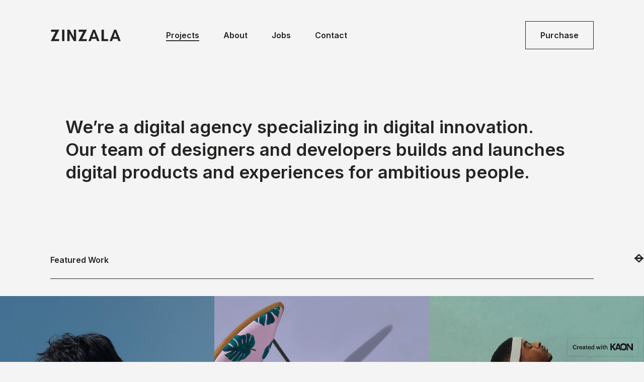

--- FILE ---
content_type: text/html; charset=UTF-8
request_url: https://neuronthemes.com/kaon/zinzala/
body_size: 13294
content:
<!DOCTYPE html>
<html lang="en-US">
<head>
	<meta charset="UTF-8">
	<meta name="viewport" content="width=device-width, initial-scale=1.0, viewport-fit=cover" />		<title>Zinzala &#8211; Just another Kaon Site</title>
<meta name='robots' content='max-image-preview:large' />
<link rel="alternate" type="application/rss+xml" title="Zinzala &raquo; Feed" href="https://neuronthemes.com/kaon/zinzala/feed/" />
<link rel="alternate" type="application/rss+xml" title="Zinzala &raquo; Comments Feed" href="https://neuronthemes.com/kaon/zinzala/comments/feed/" />
<link rel="alternate" title="oEmbed (JSON)" type="application/json+oembed" href="https://neuronthemes.com/kaon/zinzala/wp-json/oembed/1.0/embed?url=https%3A%2F%2Fneuronthemes.com%2Fkaon%2Fzinzala%2F" />
<link rel="alternate" title="oEmbed (XML)" type="text/xml+oembed" href="https://neuronthemes.com/kaon/zinzala/wp-json/oembed/1.0/embed?url=https%3A%2F%2Fneuronthemes.com%2Fkaon%2Fzinzala%2F&#038;format=xml" />
<style id='wp-img-auto-sizes-contain-inline-css' type='text/css'>
img:is([sizes=auto i],[sizes^="auto," i]){contain-intrinsic-size:3000px 1500px}
/*# sourceURL=wp-img-auto-sizes-contain-inline-css */
</style>
<style id='wp-emoji-styles-inline-css' type='text/css'>

	img.wp-smiley, img.emoji {
		display: inline !important;
		border: none !important;
		box-shadow: none !important;
		height: 1em !important;
		width: 1em !important;
		margin: 0 0.07em !important;
		vertical-align: -0.1em !important;
		background: none !important;
		padding: 0 !important;
	}
/*# sourceURL=wp-emoji-styles-inline-css */
</style>
<style id='classic-theme-styles-inline-css' type='text/css'>
/*! This file is auto-generated */
.wp-block-button__link{color:#fff;background-color:#32373c;border-radius:9999px;box-shadow:none;text-decoration:none;padding:calc(.667em + 2px) calc(1.333em + 2px);font-size:1.125em}.wp-block-file__button{background:#32373c;color:#fff;text-decoration:none}
/*# sourceURL=/wp-includes/css/classic-themes.min.css */
</style>
<style id='global-styles-inline-css' type='text/css'>
:root{--wp--preset--aspect-ratio--square: 1;--wp--preset--aspect-ratio--4-3: 4/3;--wp--preset--aspect-ratio--3-4: 3/4;--wp--preset--aspect-ratio--3-2: 3/2;--wp--preset--aspect-ratio--2-3: 2/3;--wp--preset--aspect-ratio--16-9: 16/9;--wp--preset--aspect-ratio--9-16: 9/16;--wp--preset--color--black: #000000;--wp--preset--color--cyan-bluish-gray: #abb8c3;--wp--preset--color--white: #ffffff;--wp--preset--color--pale-pink: #f78da7;--wp--preset--color--vivid-red: #cf2e2e;--wp--preset--color--luminous-vivid-orange: #ff6900;--wp--preset--color--luminous-vivid-amber: #fcb900;--wp--preset--color--light-green-cyan: #7bdcb5;--wp--preset--color--vivid-green-cyan: #00d084;--wp--preset--color--pale-cyan-blue: #8ed1fc;--wp--preset--color--vivid-cyan-blue: #0693e3;--wp--preset--color--vivid-purple: #9b51e0;--wp--preset--gradient--vivid-cyan-blue-to-vivid-purple: linear-gradient(135deg,rgb(6,147,227) 0%,rgb(155,81,224) 100%);--wp--preset--gradient--light-green-cyan-to-vivid-green-cyan: linear-gradient(135deg,rgb(122,220,180) 0%,rgb(0,208,130) 100%);--wp--preset--gradient--luminous-vivid-amber-to-luminous-vivid-orange: linear-gradient(135deg,rgb(252,185,0) 0%,rgb(255,105,0) 100%);--wp--preset--gradient--luminous-vivid-orange-to-vivid-red: linear-gradient(135deg,rgb(255,105,0) 0%,rgb(207,46,46) 100%);--wp--preset--gradient--very-light-gray-to-cyan-bluish-gray: linear-gradient(135deg,rgb(238,238,238) 0%,rgb(169,184,195) 100%);--wp--preset--gradient--cool-to-warm-spectrum: linear-gradient(135deg,rgb(74,234,220) 0%,rgb(151,120,209) 20%,rgb(207,42,186) 40%,rgb(238,44,130) 60%,rgb(251,105,98) 80%,rgb(254,248,76) 100%);--wp--preset--gradient--blush-light-purple: linear-gradient(135deg,rgb(255,206,236) 0%,rgb(152,150,240) 100%);--wp--preset--gradient--blush-bordeaux: linear-gradient(135deg,rgb(254,205,165) 0%,rgb(254,45,45) 50%,rgb(107,0,62) 100%);--wp--preset--gradient--luminous-dusk: linear-gradient(135deg,rgb(255,203,112) 0%,rgb(199,81,192) 50%,rgb(65,88,208) 100%);--wp--preset--gradient--pale-ocean: linear-gradient(135deg,rgb(255,245,203) 0%,rgb(182,227,212) 50%,rgb(51,167,181) 100%);--wp--preset--gradient--electric-grass: linear-gradient(135deg,rgb(202,248,128) 0%,rgb(113,206,126) 100%);--wp--preset--gradient--midnight: linear-gradient(135deg,rgb(2,3,129) 0%,rgb(40,116,252) 100%);--wp--preset--font-size--small: 13px;--wp--preset--font-size--medium: 20px;--wp--preset--font-size--large: 36px;--wp--preset--font-size--x-large: 42px;--wp--preset--spacing--20: 0.44rem;--wp--preset--spacing--30: 0.67rem;--wp--preset--spacing--40: 1rem;--wp--preset--spacing--50: 1.5rem;--wp--preset--spacing--60: 2.25rem;--wp--preset--spacing--70: 3.38rem;--wp--preset--spacing--80: 5.06rem;--wp--preset--shadow--natural: 6px 6px 9px rgba(0, 0, 0, 0.2);--wp--preset--shadow--deep: 12px 12px 50px rgba(0, 0, 0, 0.4);--wp--preset--shadow--sharp: 6px 6px 0px rgba(0, 0, 0, 0.2);--wp--preset--shadow--outlined: 6px 6px 0px -3px rgb(255, 255, 255), 6px 6px rgb(0, 0, 0);--wp--preset--shadow--crisp: 6px 6px 0px rgb(0, 0, 0);}:where(.is-layout-flex){gap: 0.5em;}:where(.is-layout-grid){gap: 0.5em;}body .is-layout-flex{display: flex;}.is-layout-flex{flex-wrap: wrap;align-items: center;}.is-layout-flex > :is(*, div){margin: 0;}body .is-layout-grid{display: grid;}.is-layout-grid > :is(*, div){margin: 0;}:where(.wp-block-columns.is-layout-flex){gap: 2em;}:where(.wp-block-columns.is-layout-grid){gap: 2em;}:where(.wp-block-post-template.is-layout-flex){gap: 1.25em;}:where(.wp-block-post-template.is-layout-grid){gap: 1.25em;}.has-black-color{color: var(--wp--preset--color--black) !important;}.has-cyan-bluish-gray-color{color: var(--wp--preset--color--cyan-bluish-gray) !important;}.has-white-color{color: var(--wp--preset--color--white) !important;}.has-pale-pink-color{color: var(--wp--preset--color--pale-pink) !important;}.has-vivid-red-color{color: var(--wp--preset--color--vivid-red) !important;}.has-luminous-vivid-orange-color{color: var(--wp--preset--color--luminous-vivid-orange) !important;}.has-luminous-vivid-amber-color{color: var(--wp--preset--color--luminous-vivid-amber) !important;}.has-light-green-cyan-color{color: var(--wp--preset--color--light-green-cyan) !important;}.has-vivid-green-cyan-color{color: var(--wp--preset--color--vivid-green-cyan) !important;}.has-pale-cyan-blue-color{color: var(--wp--preset--color--pale-cyan-blue) !important;}.has-vivid-cyan-blue-color{color: var(--wp--preset--color--vivid-cyan-blue) !important;}.has-vivid-purple-color{color: var(--wp--preset--color--vivid-purple) !important;}.has-black-background-color{background-color: var(--wp--preset--color--black) !important;}.has-cyan-bluish-gray-background-color{background-color: var(--wp--preset--color--cyan-bluish-gray) !important;}.has-white-background-color{background-color: var(--wp--preset--color--white) !important;}.has-pale-pink-background-color{background-color: var(--wp--preset--color--pale-pink) !important;}.has-vivid-red-background-color{background-color: var(--wp--preset--color--vivid-red) !important;}.has-luminous-vivid-orange-background-color{background-color: var(--wp--preset--color--luminous-vivid-orange) !important;}.has-luminous-vivid-amber-background-color{background-color: var(--wp--preset--color--luminous-vivid-amber) !important;}.has-light-green-cyan-background-color{background-color: var(--wp--preset--color--light-green-cyan) !important;}.has-vivid-green-cyan-background-color{background-color: var(--wp--preset--color--vivid-green-cyan) !important;}.has-pale-cyan-blue-background-color{background-color: var(--wp--preset--color--pale-cyan-blue) !important;}.has-vivid-cyan-blue-background-color{background-color: var(--wp--preset--color--vivid-cyan-blue) !important;}.has-vivid-purple-background-color{background-color: var(--wp--preset--color--vivid-purple) !important;}.has-black-border-color{border-color: var(--wp--preset--color--black) !important;}.has-cyan-bluish-gray-border-color{border-color: var(--wp--preset--color--cyan-bluish-gray) !important;}.has-white-border-color{border-color: var(--wp--preset--color--white) !important;}.has-pale-pink-border-color{border-color: var(--wp--preset--color--pale-pink) !important;}.has-vivid-red-border-color{border-color: var(--wp--preset--color--vivid-red) !important;}.has-luminous-vivid-orange-border-color{border-color: var(--wp--preset--color--luminous-vivid-orange) !important;}.has-luminous-vivid-amber-border-color{border-color: var(--wp--preset--color--luminous-vivid-amber) !important;}.has-light-green-cyan-border-color{border-color: var(--wp--preset--color--light-green-cyan) !important;}.has-vivid-green-cyan-border-color{border-color: var(--wp--preset--color--vivid-green-cyan) !important;}.has-pale-cyan-blue-border-color{border-color: var(--wp--preset--color--pale-cyan-blue) !important;}.has-vivid-cyan-blue-border-color{border-color: var(--wp--preset--color--vivid-cyan-blue) !important;}.has-vivid-purple-border-color{border-color: var(--wp--preset--color--vivid-purple) !important;}.has-vivid-cyan-blue-to-vivid-purple-gradient-background{background: var(--wp--preset--gradient--vivid-cyan-blue-to-vivid-purple) !important;}.has-light-green-cyan-to-vivid-green-cyan-gradient-background{background: var(--wp--preset--gradient--light-green-cyan-to-vivid-green-cyan) !important;}.has-luminous-vivid-amber-to-luminous-vivid-orange-gradient-background{background: var(--wp--preset--gradient--luminous-vivid-amber-to-luminous-vivid-orange) !important;}.has-luminous-vivid-orange-to-vivid-red-gradient-background{background: var(--wp--preset--gradient--luminous-vivid-orange-to-vivid-red) !important;}.has-very-light-gray-to-cyan-bluish-gray-gradient-background{background: var(--wp--preset--gradient--very-light-gray-to-cyan-bluish-gray) !important;}.has-cool-to-warm-spectrum-gradient-background{background: var(--wp--preset--gradient--cool-to-warm-spectrum) !important;}.has-blush-light-purple-gradient-background{background: var(--wp--preset--gradient--blush-light-purple) !important;}.has-blush-bordeaux-gradient-background{background: var(--wp--preset--gradient--blush-bordeaux) !important;}.has-luminous-dusk-gradient-background{background: var(--wp--preset--gradient--luminous-dusk) !important;}.has-pale-ocean-gradient-background{background: var(--wp--preset--gradient--pale-ocean) !important;}.has-electric-grass-gradient-background{background: var(--wp--preset--gradient--electric-grass) !important;}.has-midnight-gradient-background{background: var(--wp--preset--gradient--midnight) !important;}.has-small-font-size{font-size: var(--wp--preset--font-size--small) !important;}.has-medium-font-size{font-size: var(--wp--preset--font-size--medium) !important;}.has-large-font-size{font-size: var(--wp--preset--font-size--large) !important;}.has-x-large-font-size{font-size: var(--wp--preset--font-size--x-large) !important;}
:where(.wp-block-post-template.is-layout-flex){gap: 1.25em;}:where(.wp-block-post-template.is-layout-grid){gap: 1.25em;}
:where(.wp-block-term-template.is-layout-flex){gap: 1.25em;}:where(.wp-block-term-template.is-layout-grid){gap: 1.25em;}
:where(.wp-block-columns.is-layout-flex){gap: 2em;}:where(.wp-block-columns.is-layout-grid){gap: 2em;}
:root :where(.wp-block-pullquote){font-size: 1.5em;line-height: 1.6;}
/*# sourceURL=global-styles-inline-css */
</style>
<link rel='stylesheet' id='kaon-main-style-css' href='https://neuronthemes.com/kaon/zinzala/wp-content/themes/kaon/style.css?ver=6.9' type='text/css' media='all' />
<link rel='stylesheet' id='elementor-frontend-css' href='https://neuronthemes.com/kaon/zinzala/wp-content/plugins/elementor/assets/css/frontend.min.css?ver=3.34.0' type='text/css' media='all' />
<link rel='stylesheet' id='elementor-post-8-css' href='https://neuronthemes.com/kaon/zinzala/files/elementor/css/post-8.css?ver=1769302490' type='text/css' media='all' />
<link rel='stylesheet' id='neuron-frontend-css' href='https://neuronthemes.com/kaon/zinzala/wp-content/plugins/neuron-builder/assets/styles/static/frontend.css?ver=1.2.1.5' type='text/css' media='all' />
<link rel='stylesheet' id='neuron-icons-css' href='https://neuronthemes.com/kaon/zinzala/wp-content/plugins/neuron-builder/assets/fonts/n-icons/n-icons.css?ver=1.2.1.5' type='text/css' media='all' />
<link rel='stylesheet' id='widget-heading-css' href='https://neuronthemes.com/kaon/zinzala/wp-content/plugins/elementor/assets/css/widget-heading.min.css?ver=3.34.0' type='text/css' media='all' />
<link rel='stylesheet' id='widget-divider-css' href='https://neuronthemes.com/kaon/zinzala/wp-content/plugins/elementor/assets/css/widget-divider.min.css?ver=3.34.0' type='text/css' media='all' />
<link rel='stylesheet' id='swiper-css' href='https://neuronthemes.com/kaon/zinzala/wp-content/plugins/elementor/assets/lib/swiper/v8/css/swiper.min.css?ver=8.4.5' type='text/css' media='all' />
<link rel='stylesheet' id='e-swiper-css' href='https://neuronthemes.com/kaon/zinzala/wp-content/plugins/elementor/assets/css/conditionals/e-swiper.min.css?ver=3.34.0' type='text/css' media='all' />
<link rel='stylesheet' id='elementor-post-6-css' href='https://neuronthemes.com/kaon/zinzala/files/elementor/css/post-6.css?ver=1769302490' type='text/css' media='all' />
<link rel='stylesheet' id='elementor-post-1207-css' href='https://neuronthemes.com/kaon/zinzala/files/elementor/css/post-1207.css?ver=1769302490' type='text/css' media='all' />
<link rel='stylesheet' id='elementor-post-766-css' href='https://neuronthemes.com/kaon/zinzala/files/elementor/css/post-766.css?ver=1769302490' type='text/css' media='all' />
<link rel='stylesheet' id='elementor-post-12-css' href='https://neuronthemes.com/kaon/zinzala/files/elementor/css/post-12.css?ver=1769302490' type='text/css' media='all' />
<link rel='stylesheet' id='elementor-post-219-css' href='https://neuronthemes.com/kaon/zinzala/files/elementor/css/post-219.css?ver=1769302490' type='text/css' media='all' />
<link rel='stylesheet' id='elementor-gf-inter-css' href='https://fonts.googleapis.com/css?family=Inter:100,100italic,200,200italic,300,300italic,400,400italic,500,500italic,600,600italic,700,700italic,800,800italic,900,900italic&#038;display=auto' type='text/css' media='all' />
<script type="text/javascript" src="https://neuronthemes.com/kaon/zinzala/wp-includes/js/jquery/jquery.min.js?ver=3.7.1" id="jquery-core-js"></script>
<script type="text/javascript" src="https://neuronthemes.com/kaon/zinzala/wp-includes/js/jquery/jquery-migrate.min.js?ver=3.4.1" id="jquery-migrate-js"></script>
<link rel="https://api.w.org/" href="https://neuronthemes.com/kaon/zinzala/wp-json/" /><link rel="alternate" title="JSON" type="application/json" href="https://neuronthemes.com/kaon/zinzala/wp-json/wp/v2/pages/6" /><link rel="EditURI" type="application/rsd+xml" title="RSD" href="https://neuronthemes.com/kaon/zinzala/xmlrpc.php?rsd" />
<meta name="generator" content="WordPress 6.9" />
<link rel="canonical" href="https://neuronthemes.com/kaon/zinzala/" />
<link rel='shortlink' href='https://neuronthemes.com/kaon/zinzala/' />
            <style>
                .n-kaon-badge { 
                    position: fixed;
                    right: 12px;
                    bottom: 12px;
                    box-shadow: 0 0 0 1px rgb(0 0 0 / 0.05), 0 1px 3px rgba(0,0,0,.1);
                    padding: 10px 10px 11px 10px;
                    width: 140px;
                    max-height: 36px;
                    z-index: 100;
                    background-color: #fff;
                }

                .n-kaon-badge img {
                    width: 100%;
                    display: block;
                }
            </style> 
        <meta name="generator" content="Elementor 3.34.0; features: e_font_icon_svg, additional_custom_breakpoints; settings: css_print_method-external, google_font-enabled, font_display-auto">
			<style>
				.e-con.e-parent:nth-of-type(n+4):not(.e-lazyloaded):not(.e-no-lazyload),
				.e-con.e-parent:nth-of-type(n+4):not(.e-lazyloaded):not(.e-no-lazyload) * {
					background-image: none !important;
				}
				@media screen and (max-height: 1024px) {
					.e-con.e-parent:nth-of-type(n+3):not(.e-lazyloaded):not(.e-no-lazyload),
					.e-con.e-parent:nth-of-type(n+3):not(.e-lazyloaded):not(.e-no-lazyload) * {
						background-image: none !important;
					}
				}
				@media screen and (max-height: 640px) {
					.e-con.e-parent:nth-of-type(n+2):not(.e-lazyloaded):not(.e-no-lazyload),
					.e-con.e-parent:nth-of-type(n+2):not(.e-lazyloaded):not(.e-no-lazyload) * {
						background-image: none !important;
					}
				}
			</style>
			</head>
<body class="home wp-singular page-template-default page page-id-6 wp-custom-logo wp-theme-kaon elementor-default elementor-kit-8 elementor-page elementor-page-6">

		<header data-elementor-type="header" data-elementor-id="12" class="elementor elementor-12 elementor-location-header">
		<div class="elementor-section-wrap">
					<section class="elementor-section elementor-top-section elementor-element elementor-element-8afea9c elementor-section-content-middle elementor-section-full_width elementor-hidden-tablet elementor-hidden-phone elementor-section-height-default elementor-section-height-default" data-id="8afea9c" data-element_type="section">
						<div class="elementor-container elementor-column-gap-default">
					<div class="elementor-column elementor-col-66 elementor-top-column elementor-element elementor-element-e7879b3" data-id="e7879b3" data-element_type="column">
			<div class="elementor-widget-wrap elementor-element-populated">
						<div class="elementor-element elementor-element-eb561a3 elementor-widget__width-initial animated-fast elementor-invisible elementor-widget elementor-widget-neuron-site-logo elementor-widget-image" data-id="eb561a3" data-element_type="widget" data-settings="{&quot;_animation&quot;:&quot;h-neuron-animation--slideDown&quot;}" data-widget_type="neuron-site-logo.default">
																<a href="https://neuronthemes.com/kaon/zinzala">
							<img width="141" height="24" src="https://neuronthemes.com/kaon/zinzala/files/2020/10/logo.svg" class="attachment-full size-full wp-image-13" alt="" />								</a>
															</div>
				<div class="elementor-element elementor-element-5e8b117 m-neuron-nav-menu__toggle-align-right m-neuron-nav-menu__pointer-animation--slide elementor-widget__width-initial animated-fast m-neuron-nav-menu--breakpoint-tablet m-neuron-nav-menu--horizontal m-neuron-nav-menu__pointer-underline m-neuron-nav-menu--indicator-angle m-neuron-nav-menu--stretch elementor-invisible elementor-widget elementor-widget-neuron-nav-menu" data-id="5e8b117" data-element_type="widget" data-settings="{&quot;_animation_delay&quot;:100,&quot;_animation&quot;:&quot;h-neuron-animation--slideDown&quot;}" data-widget_type="neuron-nav-menu.default">
				<div class="elementor-widget-container">
									<nav class="m-neuron-nav-menu" id="m-neuron-nav-menu--id-3-5e8b117"><ul id="menu-1-5e8b117" class="m-neuron-nav-menu__list"><li id="menu-item-22" class="menu-item menu-item-type-post_type menu-item-object-page menu-item-home current-menu-item page_item page-item-6 current_page_item menu-item-22"><a href="https://neuronthemes.com/kaon/zinzala/" aria-current="page">Projects</a></li>
<li id="menu-item-23" class="menu-item menu-item-type-post_type menu-item-object-page menu-item-23"><a href="https://neuronthemes.com/kaon/zinzala/about/">About</a></li>
<li id="menu-item-1077" class="menu-item menu-item-type-post_type menu-item-object-page menu-item-1077"><a href="https://neuronthemes.com/kaon/zinzala/careers/">Jobs</a></li>
<li id="menu-item-25" class="menu-item menu-item-type-post_type menu-item-object-page menu-item-25"><a href="https://neuronthemes.com/kaon/zinzala/contact/">Contact</a></li>
</ul></nav>
				<nav class="m-neuron-nav-menu--mobile" id="m-neuron-nav-menu--mobile--id-5e8b117">
					<div class="m-neuron-nav-menu__hamburger-holder">
						<a href="#" class="m-neuron-nav-menu__hamburger">
							<svg style="enable-background:new 0 0 139 139;" version="1.1" viewBox="0 0 139 139" xml:space="preserve" xmlns="http://www.w3.org/2000/svg" xmlns:xlink="http://www.w3.org/1999/xlink"><line class="st0" x1="26.5" x2="112.5" y1="46.3" y2="46.3"/><line class="st0" x1="26.5" x2="112.5" y1="92.7" y2="92.7"/><line class="st0" x1="26.5" x2="112.5" y1="69.5" y2="69.5"/></svg>
						</a>
					</div>
					<ul id="menu-2-5e8b117" class="m-neuron-nav-menu__list"><li class="menu-item menu-item-type-post_type menu-item-object-page menu-item-home current-menu-item page_item page-item-6 current_page_item menu-item-22"><a href="https://neuronthemes.com/kaon/zinzala/" aria-current="page">Projects</a></li>
<li class="menu-item menu-item-type-post_type menu-item-object-page menu-item-23"><a href="https://neuronthemes.com/kaon/zinzala/about/">About</a></li>
<li class="menu-item menu-item-type-post_type menu-item-object-page menu-item-1077"><a href="https://neuronthemes.com/kaon/zinzala/careers/">Jobs</a></li>
<li class="menu-item menu-item-type-post_type menu-item-object-page menu-item-25"><a href="https://neuronthemes.com/kaon/zinzala/contact/">Contact</a></li>
</ul>				</nav>
							</div>
				</div>
					</div>
		</div>
				<div class="elementor-column elementor-col-33 elementor-top-column elementor-element elementor-element-fc7a3d2" data-id="fc7a3d2" data-element_type="column">
			<div class="elementor-widget-wrap elementor-element-populated">
						<div class="elementor-element elementor-element-1a5d3b5 elementor-align-right animated-fast elementor-invisible elementor-widget elementor-widget-button" data-id="1a5d3b5" data-element_type="widget" data-settings="{&quot;_animation_delay&quot;:200,&quot;_animation&quot;:&quot;h-neuron-animation--slideDown&quot;}" data-widget_type="button.default">
										<a class="elementor-button elementor-button-link elementor-size-sm" href="https://neuronthemes.com/go/kaon/purchase">
						<span class="elementor-button-content-wrapper">
									<span class="elementor-button-text">Purchase</span>
					</span>
					</a>
								</div>
					</div>
		</div>
					</div>
		</section>
				<section class="elementor-section elementor-top-section elementor-element elementor-element-b5d4a37 elementor-section-content-middle elementor-section-full_width elementor-hidden-desktop elementor-section-height-default elementor-section-height-default" data-id="b5d4a37" data-element_type="section">
						<div class="elementor-container elementor-column-gap-default">
					<div class="elementor-column elementor-col-100 elementor-top-column elementor-element elementor-element-8bb2e5d" data-id="8bb2e5d" data-element_type="column">
			<div class="elementor-widget-wrap elementor-element-populated">
						<div class="elementor-element elementor-element-433c470 elementor-widget__width-initial animated-fast elementor-widget-tablet__width-auto elementor-invisible elementor-widget elementor-widget-neuron-site-logo elementor-widget-image" data-id="433c470" data-element_type="widget" data-settings="{&quot;_animation&quot;:&quot;h-neuron-animation--slideDown&quot;}" data-widget_type="neuron-site-logo.default">
																<a href="https://neuronthemes.com/kaon/zinzala">
							<img width="141" height="24" src="https://neuronthemes.com/kaon/zinzala/files/2020/10/logo.svg" class="attachment-full size-full wp-image-13" alt="" />								</a>
															</div>
				<div class="elementor-element elementor-element-0afa6b2 elementor-widget__width-auto animated-fast elementor-invisible elementor-widget elementor-widget-heading" data-id="0afa6b2" data-element_type="widget" data-settings="{&quot;_animation&quot;:&quot;h-neuron-animation--slideDown&quot;,&quot;_animation_mobile&quot;:&quot;h-neuron-animation--slideDown&quot;,&quot;_animation_delay&quot;:100}" data-widget_type="heading.default">
					<p class="elementor-heading-title elementor-size-default"><a href="#elementor-action%3Aaction%3Dpopup%3Aopen%26settings%3DeyJpZCI6IjEyMDciLCJ0b2dnbGUiOmZhbHNlfQ%3D%3D">Menu</a></p>				</div>
					</div>
		</div>
					</div>
		</section>
				</div>
		</header>
		    <main class="main">
        		<div class="n-container">
	
        <h1 class="entry-title container">Home</h1>
        		<div data-elementor-type="wp-page" data-elementor-id="6" class="elementor elementor-6">
						<section class="elementor-section elementor-top-section elementor-element elementor-element-4e9f870 elementor-section-full_width elementor-section-height-min-height elementor-section-height-default elementor-section-items-middle" data-id="4e9f870" data-element_type="section">
						<div class="elementor-container elementor-column-gap-default">
					<div class="elementor-column elementor-col-100 elementor-top-column elementor-element elementor-element-5cafa56" data-id="5cafa56" data-element_type="column">
			<div class="elementor-widget-wrap elementor-element-populated">
						<div class="elementor-element elementor-element-45a5fe7 a-animated-heading__direction-column a-animated-heading__direction-tablet-column elementor-widget elementor-widget-neuron-animated-heading" data-id="45a5fe7" data-element_type="widget" data-settings="{&quot;neuron_animations_duration&quot;:&quot;animated-fast&quot;,&quot;animation_delay&quot;:50,&quot;animated_text&quot;:&quot;We\u2019re a digital agency specializing in digital innovation.\nOur team of designers and developers builds and launches\ndigital products and experiences for ambitious people.&quot;,&quot;neuron_animations_duration_tablet&quot;:&quot;animated-fast&quot;,&quot;neuron_animations_duration_mobile&quot;:&quot;animated-fast&quot;,&quot;animation_delay_tablet&quot;:50,&quot;animation_delay_mobile&quot;:50,&quot;style&quot;:&quot;animated&quot;,&quot;animated_type&quot;:&quot;line&quot;,&quot;animated_animation&quot;:&quot;h-neuron-animation--slideUp&quot;}" data-widget_type="neuron-animated-heading.default">
				<div class="elementor-widget-container">
							<h2 class="a-animated-heading a-animated-heading--animated a-animated-heading--animated__line" data-id="45a5fe7">

			
			<span class="a-animated-heading__text--dynamic-wrapper a-animated-heading__text"></span>

			
		</h2>
						</div>
				</div>
					</div>
		</div>
					</div>
		</section>
				<section class="elementor-section elementor-top-section elementor-element elementor-element-72959a9 elementor-section-full_width elementor-section-height-default elementor-section-height-default" data-id="72959a9" data-element_type="section">
						<div class="elementor-container elementor-column-gap-default">
					<div class="elementor-column elementor-col-100 elementor-top-column elementor-element elementor-element-fd7c389" data-id="fd7c389" data-element_type="column">
			<div class="elementor-widget-wrap elementor-element-populated">
						<div class="elementor-element elementor-element-cfb6919 elementor-widget__width-auto animated-fast elementor-invisible elementor-widget elementor-widget-heading" data-id="cfb6919" data-element_type="widget" data-settings="{&quot;_animation&quot;:&quot;h-neuron-animation--slideUp&quot;}" data-widget_type="heading.default">
					<h6 class="elementor-heading-title elementor-size-default">Featured Work</h6>				</div>
				<div class="elementor-element elementor-element-ade071b elementor-widget-divider--view-line elementor-invisible elementor-widget elementor-widget-divider" data-id="ade071b" data-element_type="widget" data-settings="{&quot;_animation&quot;:&quot;h-neuron-animation--clipFromLeft&quot;}" data-widget_type="divider.default">
							<div class="elementor-divider">
			<span class="elementor-divider-separator">
						</span>
		</div>
						</div>
					</div>
		</div>
					</div>
		</section>
				<section class="elementor-section elementor-top-section elementor-element elementor-element-fca4742 elementor-section-full_width elementor-section-stretched elementor-section-height-min-height elementor-section-height-default elementor-section-items-middle" data-id="fca4742" data-element_type="section" id="scroll" data-settings="{&quot;stretch_section&quot;:&quot;section-stretched&quot;}">
						<div class="elementor-container elementor-column-gap-no">
					<div class="elementor-column elementor-col-100 elementor-top-column elementor-element elementor-element-48ff9be" data-id="48ff9be" data-element_type="column">
			<div class="elementor-widget-wrap elementor-element-populated">
						<div class="elementor-element elementor-element-3021bf9 m-neuron-portfolio__overlay--color m-neuron-portfolio__overlay--active m-neuron-portfolio__overlay--reverse neuron-swiper--overflow-hidden neuron-swiper--tablet-overflow-hidden neuron-swiper--mobile-overflow-hidden m-neuron-portfolio--hover-translate neuron-arrows-animation--none elementor-invisible elementor-widget elementor-widget-neuron-portfolio" data-id="3021bf9" data-element_type="widget" data-settings="{&quot;carousel&quot;:&quot;yes&quot;,&quot;space_between&quot;:{&quot;unit&quot;:&quot;px&quot;,&quot;size&quot;:-1,&quot;sizes&quot;:[]},&quot;navigation&quot;:&quot;arrows&quot;,&quot;slides_to_scroll_mobile&quot;:&quot;1&quot;,&quot;animation_delay_reset&quot;:540,&quot;neuron_animations_duration&quot;:&quot;animated-fast&quot;,&quot;animation_delay&quot;:140,&quot;neuron_animations&quot;:&quot;h-neuron-animation--slideFromRight&quot;,&quot;slides_to_scroll_tablet&quot;:&quot;1&quot;,&quot;space_between_tablet&quot;:{&quot;unit&quot;:&quot;px&quot;,&quot;size&quot;:0,&quot;sizes&quot;:[]},&quot;space_between_mobile&quot;:{&quot;unit&quot;:&quot;px&quot;,&quot;size&quot;:0,&quot;sizes&quot;:[]},&quot;slides_per_view&quot;:&quot;3&quot;,&quot;slides_per_view_tablet&quot;:&quot;2&quot;,&quot;slides_per_view_mobile&quot;:&quot;1&quot;,&quot;slides_to_scroll&quot;:&quot;1&quot;,&quot;pause_on_hover&quot;:&quot;yes&quot;,&quot;centered_slides&quot;:&quot;no&quot;,&quot;keyboard_navigation&quot;:&quot;yes&quot;,&quot;autoplay&quot;:&quot;no&quot;,&quot;transition_speed&quot;:500,&quot;animation&quot;:&quot;yes&quot;,&quot;hover_animation&quot;:&quot;translate&quot;,&quot;arrows_hover_animation&quot;:&quot;none&quot;}" data-widget_type="neuron-portfolio.default">
				<div class="elementor-widget-container">
									<div class="neuron-swiper">
			<div class="neuron-slides-wrapper neuron-main-swiper swiper-container" data-animation-id="e810a6e3fb3eba181ff73312da644eac">
		
				<div class="swiper-wrapper neuron-slides" data-masonry-id="e810a6e3fb3eba181ff73312da644eac">
												<article class="swiper-slide h-neuron-animation--wow m-neuron-portfolio m-neuron-post post-35 portfolio type-portfolio status-publish has-post-thumbnail hentry portfolio_category-branding portfolio_category-social-good" data-id="35">
								<div class="m-neuron-post__thumbnail--link m-neuron-portfolio__thumbnail--link" >
									<a class="m-neuron-portfolio__link" href="https://neuronthemes.com/kaon/zinzala/portfolio/deep-sea-exploration/"></a>
									<div class="m-neuron-post__thumbnail m-neuron-portfolio__thumbnail"><img fetchpriority="high" decoding="async" width="1256" height="2068" src="https://neuronthemes.com/kaon/zinzala/files/2020/10/Image-1.jpg" class="attachment-full size-full wp-post-image" alt="" srcset="https://neuronthemes.com/kaon/zinzala/files/2020/10/Image-1.jpg 1256w, https://neuronthemes.com/kaon/zinzala/files/2020/10/Image-1-182x300.jpg 182w, https://neuronthemes.com/kaon/zinzala/files/2020/10/Image-1-622x1024.jpg 622w, https://neuronthemes.com/kaon/zinzala/files/2020/10/Image-1-768x1265.jpg 768w, https://neuronthemes.com/kaon/zinzala/files/2020/10/Image-1-933x1536.jpg 933w, https://neuronthemes.com/kaon/zinzala/files/2020/10/Image-1-1244x2048.jpg 1244w" sizes="(max-width: 1256px) 100vw, 1256px" /></div>									<div class="m-neuron-portfolio__overlay">
										<h3 class="m-neuron-portfolio__title">Deep sea exploration</h3><span class="m-neuron-portfolio__category">Branding Social Good</span>									</div>
								</div>
															</article>
														<article class="swiper-slide h-neuron-animation--wow m-neuron-portfolio m-neuron-post post-47 portfolio type-portfolio status-publish has-post-thumbnail hentry portfolio_category-augmented-reality" data-id="47">
								<div class="m-neuron-post__thumbnail--link m-neuron-portfolio__thumbnail--link" >
									<a class="m-neuron-portfolio__link" href="https://neuronthemes.com/kaon/zinzala/portfolio/living-in-our-own-worlds/"></a>
									<div class="m-neuron-post__thumbnail m-neuron-portfolio__thumbnail"><img decoding="async" width="1256" height="2068" src="https://neuronthemes.com/kaon/zinzala/files/2020/10/Image-2.jpg" class="attachment-full size-full wp-post-image" alt="" srcset="https://neuronthemes.com/kaon/zinzala/files/2020/10/Image-2.jpg 1256w, https://neuronthemes.com/kaon/zinzala/files/2020/10/Image-2-182x300.jpg 182w, https://neuronthemes.com/kaon/zinzala/files/2020/10/Image-2-622x1024.jpg 622w, https://neuronthemes.com/kaon/zinzala/files/2020/10/Image-2-768x1265.jpg 768w, https://neuronthemes.com/kaon/zinzala/files/2020/10/Image-2-933x1536.jpg 933w, https://neuronthemes.com/kaon/zinzala/files/2020/10/Image-2-1244x2048.jpg 1244w" sizes="(max-width: 1256px) 100vw, 1256px" /></div>									<div class="m-neuron-portfolio__overlay">
										<h3 class="m-neuron-portfolio__title">Living in our own worlds</h3><span class="m-neuron-portfolio__category">Augmented Reality</span>									</div>
								</div>
															</article>
														<article class="swiper-slide h-neuron-animation--wow m-neuron-portfolio m-neuron-post post-86 portfolio type-portfolio status-publish has-post-thumbnail hentry portfolio_category-branding portfolio_category-campaigns" data-id="86">
								<div class="m-neuron-post__thumbnail--link m-neuron-portfolio__thumbnail--link" >
									<a class="m-neuron-portfolio__link" href="https://neuronthemes.com/kaon/zinzala/portfolio/gone-for-the-summer/"></a>
									<div class="m-neuron-post__thumbnail m-neuron-portfolio__thumbnail"><img loading="lazy" decoding="async" width="1256" height="2068" src="https://neuronthemes.com/kaon/zinzala/files/2020/10/Image-3.jpg" class="attachment-full size-full wp-post-image" alt="" srcset="https://neuronthemes.com/kaon/zinzala/files/2020/10/Image-3.jpg 1256w, https://neuronthemes.com/kaon/zinzala/files/2020/10/Image-3-182x300.jpg 182w, https://neuronthemes.com/kaon/zinzala/files/2020/10/Image-3-622x1024.jpg 622w, https://neuronthemes.com/kaon/zinzala/files/2020/10/Image-3-768x1265.jpg 768w, https://neuronthemes.com/kaon/zinzala/files/2020/10/Image-3-933x1536.jpg 933w, https://neuronthemes.com/kaon/zinzala/files/2020/10/Image-3-1244x2048.jpg 1244w" sizes="(max-width: 1256px) 100vw, 1256px" /></div>									<div class="m-neuron-portfolio__overlay">
										<h3 class="m-neuron-portfolio__title">Gone for the summer</h3><span class="m-neuron-portfolio__category">Branding Campaigns</span>									</div>
								</div>
															</article>
														<article class="swiper-slide h-neuron-animation--wow m-neuron-portfolio m-neuron-post post-100 portfolio type-portfolio status-publish has-post-thumbnail hentry portfolio_category-campaigns portfolio_category-social-good" data-id="100">
								<div class="m-neuron-post__thumbnail--link m-neuron-portfolio__thumbnail--link" >
									<a class="m-neuron-portfolio__link" href="https://neuronthemes.com/kaon/zinzala/portfolio/love-knows-no-bounds/"></a>
									<div class="m-neuron-post__thumbnail m-neuron-portfolio__thumbnail"><img loading="lazy" decoding="async" width="1256" height="2068" src="https://neuronthemes.com/kaon/zinzala/files/2020/10/Image-4.jpg" class="attachment-full size-full wp-post-image" alt="" srcset="https://neuronthemes.com/kaon/zinzala/files/2020/10/Image-4.jpg 1256w, https://neuronthemes.com/kaon/zinzala/files/2020/10/Image-4-182x300.jpg 182w, https://neuronthemes.com/kaon/zinzala/files/2020/10/Image-4-622x1024.jpg 622w, https://neuronthemes.com/kaon/zinzala/files/2020/10/Image-4-768x1265.jpg 768w, https://neuronthemes.com/kaon/zinzala/files/2020/10/Image-4-933x1536.jpg 933w, https://neuronthemes.com/kaon/zinzala/files/2020/10/Image-4-1244x2048.jpg 1244w" sizes="(max-width: 1256px) 100vw, 1256px" /></div>									<div class="m-neuron-portfolio__overlay">
										<h3 class="m-neuron-portfolio__title">Love knows no bounds</h3><span class="m-neuron-portfolio__category">Campaigns Social Good</span>									</div>
								</div>
															</article>
														<article class="swiper-slide h-neuron-animation--wow m-neuron-portfolio m-neuron-post post-145 portfolio type-portfolio status-publish has-post-thumbnail hentry portfolio_category-automation portfolio_category-social-good" data-id="145">
								<div class="m-neuron-post__thumbnail--link m-neuron-portfolio__thumbnail--link" >
									<a class="m-neuron-portfolio__link" href="https://neuronthemes.com/kaon/zinzala/portfolio/house-with-a-white-picket/"></a>
									<div class="m-neuron-post__thumbnail m-neuron-portfolio__thumbnail"><img loading="lazy" decoding="async" width="1256" height="2068" src="https://neuronthemes.com/kaon/zinzala/files/2020/10/Image-5-11.jpg" class="attachment-full size-full wp-post-image" alt="" srcset="https://neuronthemes.com/kaon/zinzala/files/2020/10/Image-5-11.jpg 1256w, https://neuronthemes.com/kaon/zinzala/files/2020/10/Image-5-11-182x300.jpg 182w, https://neuronthemes.com/kaon/zinzala/files/2020/10/Image-5-11-622x1024.jpg 622w, https://neuronthemes.com/kaon/zinzala/files/2020/10/Image-5-11-768x1265.jpg 768w, https://neuronthemes.com/kaon/zinzala/files/2020/10/Image-5-11-933x1536.jpg 933w, https://neuronthemes.com/kaon/zinzala/files/2020/10/Image-5-11-1244x2048.jpg 1244w" sizes="(max-width: 1256px) 100vw, 1256px" /></div>									<div class="m-neuron-portfolio__overlay">
										<h3 class="m-neuron-portfolio__title">House with a white picket</h3><span class="m-neuron-portfolio__category">Automation Social Good</span>									</div>
								</div>
															</article>
														<article class="swiper-slide h-neuron-animation--wow m-neuron-portfolio m-neuron-post post-118 portfolio type-portfolio status-publish has-post-thumbnail hentry portfolio_category-automation portfolio_category-branding" data-id="118">
								<div class="m-neuron-post__thumbnail--link m-neuron-portfolio__thumbnail--link" >
									<a class="m-neuron-portfolio__link" href="https://neuronthemes.com/kaon/zinzala/portfolio/the-power-of-the-flower/"></a>
									<div class="m-neuron-post__thumbnail m-neuron-portfolio__thumbnail"><img loading="lazy" decoding="async" width="1256" height="2068" src="https://neuronthemes.com/kaon/zinzala/files/2020/10/Image-5.jpg" class="attachment-full size-full wp-post-image" alt="" srcset="https://neuronthemes.com/kaon/zinzala/files/2020/10/Image-5.jpg 1256w, https://neuronthemes.com/kaon/zinzala/files/2020/10/Image-5-182x300.jpg 182w, https://neuronthemes.com/kaon/zinzala/files/2020/10/Image-5-622x1024.jpg 622w, https://neuronthemes.com/kaon/zinzala/files/2020/10/Image-5-768x1265.jpg 768w, https://neuronthemes.com/kaon/zinzala/files/2020/10/Image-5-933x1536.jpg 933w, https://neuronthemes.com/kaon/zinzala/files/2020/10/Image-5-1244x2048.jpg 1244w" sizes="(max-width: 1256px) 100vw, 1256px" /></div>									<div class="m-neuron-portfolio__overlay">
										<h3 class="m-neuron-portfolio__title">The Power of the Flower</h3><span class="m-neuron-portfolio__category">Automation Branding</span>									</div>
								</div>
															</article>
														<article class="swiper-slide h-neuron-animation--wow m-neuron-portfolio m-neuron-post post-132 portfolio type-portfolio status-publish has-post-thumbnail hentry portfolio_category-branding portfolio_category-campaigns" data-id="132">
								<div class="m-neuron-post__thumbnail--link m-neuron-portfolio__thumbnail--link" >
									<a class="m-neuron-portfolio__link" href="https://neuronthemes.com/kaon/zinzala/portfolio/road-trip-with-the-buds/"></a>
									<div class="m-neuron-post__thumbnail m-neuron-portfolio__thumbnail"><img loading="lazy" decoding="async" width="1256" height="2068" src="https://neuronthemes.com/kaon/zinzala/files/2020/10/Image-7-10.jpg" class="attachment-full size-full wp-post-image" alt="" srcset="https://neuronthemes.com/kaon/zinzala/files/2020/10/Image-7-10.jpg 1256w, https://neuronthemes.com/kaon/zinzala/files/2020/10/Image-7-10-182x300.jpg 182w, https://neuronthemes.com/kaon/zinzala/files/2020/10/Image-7-10-622x1024.jpg 622w, https://neuronthemes.com/kaon/zinzala/files/2020/10/Image-7-10-768x1265.jpg 768w, https://neuronthemes.com/kaon/zinzala/files/2020/10/Image-7-10-933x1536.jpg 933w, https://neuronthemes.com/kaon/zinzala/files/2020/10/Image-7-10-1244x2048.jpg 1244w" sizes="(max-width: 1256px) 100vw, 1256px" /></div>									<div class="m-neuron-portfolio__overlay">
										<h3 class="m-neuron-portfolio__title">Road trip with the buds</h3><span class="m-neuron-portfolio__category">Branding Campaigns</span>									</div>
								</div>
															</article>
														<article class="swiper-slide h-neuron-animation--wow m-neuron-portfolio m-neuron-post post-157 portfolio type-portfolio status-publish has-post-thumbnail hentry portfolio_category-augmented-reality" data-id="157">
								<div class="m-neuron-post__thumbnail--link m-neuron-portfolio__thumbnail--link" >
									<a class="m-neuron-portfolio__link" href="https://neuronthemes.com/kaon/zinzala/portfolio/always-got-food-on-the-mind/"></a>
									<div class="m-neuron-post__thumbnail m-neuron-portfolio__thumbnail"><img loading="lazy" decoding="async" width="1256" height="2068" src="https://neuronthemes.com/kaon/zinzala/files/2020/10/Image-8.jpg" class="attachment-full size-full wp-post-image" alt="" srcset="https://neuronthemes.com/kaon/zinzala/files/2020/10/Image-8.jpg 1256w, https://neuronthemes.com/kaon/zinzala/files/2020/10/Image-8-182x300.jpg 182w, https://neuronthemes.com/kaon/zinzala/files/2020/10/Image-8-622x1024.jpg 622w, https://neuronthemes.com/kaon/zinzala/files/2020/10/Image-8-768x1265.jpg 768w, https://neuronthemes.com/kaon/zinzala/files/2020/10/Image-8-933x1536.jpg 933w, https://neuronthemes.com/kaon/zinzala/files/2020/10/Image-8-1244x2048.jpg 1244w" sizes="(max-width: 1256px) 100vw, 1256px" /></div>									<div class="m-neuron-portfolio__overlay">
										<h3 class="m-neuron-portfolio__title">Always got food on the mind</h3><span class="m-neuron-portfolio__category">Augmented Reality</span>									</div>
								</div>
															</article>
														<article class="swiper-slide h-neuron-animation--wow m-neuron-portfolio m-neuron-post post-169 portfolio type-portfolio status-publish has-post-thumbnail hentry portfolio_category-automation portfolio_category-social-good" data-id="169">
								<div class="m-neuron-post__thumbnail--link m-neuron-portfolio__thumbnail--link" >
									<a class="m-neuron-portfolio__link" href="https://neuronthemes.com/kaon/zinzala/portfolio/come-out-before-its-too-late/"></a>
									<div class="m-neuron-post__thumbnail m-neuron-portfolio__thumbnail"><img loading="lazy" decoding="async" width="1256" height="2068" src="https://neuronthemes.com/kaon/zinzala/files/2020/10/Image-9.jpg" class="attachment-full size-full wp-post-image" alt="" srcset="https://neuronthemes.com/kaon/zinzala/files/2020/10/Image-9.jpg 1256w, https://neuronthemes.com/kaon/zinzala/files/2020/10/Image-9-182x300.jpg 182w, https://neuronthemes.com/kaon/zinzala/files/2020/10/Image-9-622x1024.jpg 622w, https://neuronthemes.com/kaon/zinzala/files/2020/10/Image-9-768x1265.jpg 768w, https://neuronthemes.com/kaon/zinzala/files/2020/10/Image-9-933x1536.jpg 933w, https://neuronthemes.com/kaon/zinzala/files/2020/10/Image-9-1244x2048.jpg 1244w" sizes="(max-width: 1256px) 100vw, 1256px" /></div>									<div class="m-neuron-portfolio__overlay">
										<h3 class="m-neuron-portfolio__title">Come out before it’s too late</h3><span class="m-neuron-portfolio__category">Automation Social Good</span>									</div>
								</div>
															</article>
											</div>

							</div>

			
						
							<div class="neuron-swiper-button neuron-swiper-button--prev">
											<div class="neuron-icon"><svg xmlns="http://www.w3.org/2000/svg" width="13" height="12" viewBox="0 0 13 12" fill="none"><path d="M6.09091 11.4204L7.26136 10.2557L3.75568 6.75566H12.2727V5.06248H3.75568L7.26136 1.5568L6.09091 0.397705L0.579544 5.90907L6.09091 11.4204Z" fill="#252422"></path></svg></div>
										<span class="neuron-swiper-button--hidden">Previous</span>
				</div>
				<div class="neuron-swiper-button neuron-swiper-button--next">
											<div class="neuron-icon"><svg xmlns="http://www.w3.org/2000/svg" width="13" height="12" viewBox="0 0 13 12" fill="none"><path d="M6.09091 11.4204L7.26136 10.2557L3.75568 6.75566H12.2727V5.06248H3.75568L7.26136 1.5568L6.09091 0.397705L0.579544 5.90907L6.09091 11.4204Z" fill="#252422"></path></svg></div>
										<span class="neuron-swiper-button--hidden">Next</span>
				</div>
						</div>
		
						</div>
				</div>
					</div>
		</div>
					</div>
		</section>
				</div>
		
        		</div>
	    </main>
		<footer data-elementor-type="footer" data-elementor-id="219" class="elementor elementor-219 elementor-location-footer">
		<div class="elementor-section-wrap">
					<section class="elementor-section elementor-top-section elementor-element elementor-element-01cb298 elementor-section-full_width elementor-section-height-default elementor-section-height-default" data-id="01cb298" data-element_type="section" data-settings="{&quot;background_background&quot;:&quot;classic&quot;}">
						<div class="elementor-container elementor-column-gap-default">
					<div class="elementor-column elementor-col-33 elementor-top-column elementor-element elementor-element-b137a48" data-id="b137a48" data-element_type="column">
			<div class="elementor-widget-wrap elementor-element-populated">
						<div class="elementor-element elementor-element-514e08c elementor-widget elementor-widget-image" data-id="514e08c" data-element_type="widget" data-widget_type="image.default">
																<a href="https://neuronthemes.com/kaon/zinzala">
							<img width="141" height="24" src="https://neuronthemes.com/kaon/zinzala/files/2020/10/logo-white.svg" class="attachment-full size-full wp-image-31" alt="" />								</a>
															</div>
				<div class="elementor-element elementor-element-5a02131 elementor-widget-mobile__width-inherit elementor-widget elementor-widget-heading" data-id="5a02131" data-element_type="widget" data-widget_type="heading.default">
					<h3 class="elementor-heading-title elementor-size-default">We work with a wide network<br>of trustful partners.</h3>				</div>
				<div class="elementor-element elementor-element-06bbf8a elementor-widget elementor-widget-button" data-id="06bbf8a" data-element_type="widget" data-widget_type="button.default">
										<a class="elementor-button elementor-button-link elementor-size-sm" href="https://neuronthemes.com/kaon/zinzala/contact/">
						<span class="elementor-button-content-wrapper">
									<span class="elementor-button-text">Contact Us</span>
					</span>
					</a>
								</div>
					</div>
		</div>
				<div class="elementor-column elementor-col-33 elementor-top-column elementor-element elementor-element-6aeb714" data-id="6aeb714" data-element_type="column">
			<div class="elementor-widget-wrap elementor-element-populated">
						<div class="elementor-element elementor-element-56a2788 elementor-widget elementor-widget-heading" data-id="56a2788" data-element_type="widget" data-widget_type="heading.default">
					<h5 class="elementor-heading-title elementor-size-default">Contact</h5>				</div>
				<div class="elementor-element elementor-element-9e41320 elementor-widget elementor-widget-text-editor" data-id="9e41320" data-element_type="widget" data-widget_type="text-editor.default">
									<p>hello@zinzala.com<br />(+51) 718-638-6370</p>								</div>
				<div class="elementor-element elementor-element-0245957 elementor-widget elementor-widget-heading" data-id="0245957" data-element_type="widget" data-widget_type="heading.default">
					<h5 class="elementor-heading-title elementor-size-default">Links</h5>				</div>
				<div class="elementor-element elementor-element-f3c6248 elementor-icon-list--layout-traditional elementor-list-item-link-full_width elementor-widget elementor-widget-icon-list" data-id="f3c6248" data-element_type="widget" data-widget_type="icon-list.default">
							<ul class="elementor-icon-list-items">
							<li class="elementor-icon-list-item">
											<a href="https://neuronthemes.com/kaon/zinzala/">

											<span class="elementor-icon-list-text">Home</span>
											</a>
									</li>
								<li class="elementor-icon-list-item">
											<a href="https://neuronthemes.com/kaon/zinzala/about/">

											<span class="elementor-icon-list-text">About</span>
											</a>
									</li>
								<li class="elementor-icon-list-item">
											<a href="https://neuronthemes.com/kaon/zinzala/contact/">

											<span class="elementor-icon-list-text">Contact</span>
											</a>
									</li>
						</ul>
						</div>
					</div>
		</div>
				<div class="elementor-column elementor-col-33 elementor-top-column elementor-element elementor-element-7c746d2" data-id="7c746d2" data-element_type="column">
			<div class="elementor-widget-wrap elementor-element-populated">
						<div class="elementor-element elementor-element-3d62425 elementor-widget elementor-widget-heading" data-id="3d62425" data-element_type="widget" data-widget_type="heading.default">
					<h5 class="elementor-heading-title elementor-size-default">Location</h5>				</div>
				<div class="elementor-element elementor-element-f068112 elementor-widget elementor-widget-text-editor" data-id="f068112" data-element_type="widget" data-widget_type="text-editor.default">
									<p>666 Briercliff Road<br />Brooklyn, NY 11238</p>								</div>
				<div class="elementor-element elementor-element-b0fa4dc elementor-widget elementor-widget-heading" data-id="b0fa4dc" data-element_type="widget" data-widget_type="heading.default">
					<h5 class="elementor-heading-title elementor-size-default">Social</h5>				</div>
				<div class="elementor-element elementor-element-5f1f958 elementor-icon-list--layout-traditional elementor-list-item-link-full_width elementor-widget elementor-widget-icon-list" data-id="5f1f958" data-element_type="widget" data-widget_type="icon-list.default">
							<ul class="elementor-icon-list-items">
							<li class="elementor-icon-list-item">
											<a href="https://www.instagram.com/neuronthemes/" target="_blank">

											<span class="elementor-icon-list-text">Instagram</span>
											</a>
									</li>
								<li class="elementor-icon-list-item">
											<a href="https://twitter.com/neuronthemes" target="_blank">

											<span class="elementor-icon-list-text">Twitter</span>
											</a>
									</li>
								<li class="elementor-icon-list-item">
											<a href="https://www.facebook.com/neuronthemes" target="_blank">

											<span class="elementor-icon-list-text">Facebook</span>
											</a>
									</li>
						</ul>
						</div>
					</div>
		</div>
					</div>
		</section>
				<section class="elementor-section elementor-top-section elementor-element elementor-element-eb006fe elementor-section-full_width elementor-section-height-default elementor-section-height-default" data-id="eb006fe" data-element_type="section" data-settings="{&quot;background_background&quot;:&quot;classic&quot;}">
						<div class="elementor-container elementor-column-gap-default">
					<div class="elementor-column elementor-col-33 elementor-top-column elementor-element elementor-element-2450531" data-id="2450531" data-element_type="column">
			<div class="elementor-widget-wrap elementor-element-populated">
						<div class="elementor-element elementor-element-2970d83 elementor-widget-mobile__width-inherit elementor-widget elementor-widget-heading" data-id="2970d83" data-element_type="widget" data-widget_type="heading.default">
					<p class="elementor-heading-title elementor-size-default"><a href="https://neuronthemes.com/">Neuron</a>, Inc 15 - 20©</p>				</div>
					</div>
		</div>
				<div class="elementor-column elementor-col-33 elementor-top-column elementor-element elementor-element-3567f7d" data-id="3567f7d" data-element_type="column">
			<div class="elementor-widget-wrap elementor-element-populated">
						<div class="elementor-element elementor-element-2f17172 elementor-widget-mobile__width-inherit elementor-widget elementor-widget-heading" data-id="2f17172" data-element_type="widget" data-widget_type="heading.default">
					<p class="elementor-heading-title elementor-size-default">We build Themes that Connect People</p>				</div>
					</div>
		</div>
				<div class="elementor-column elementor-col-33 elementor-top-column elementor-element elementor-element-3bb1772" data-id="3bb1772" data-element_type="column">
			<div class="elementor-widget-wrap elementor-element-populated">
						<div class="elementor-element elementor-element-b05e9ed elementor-widget-mobile__width-inherit elementor-widget elementor-widget-heading" data-id="b05e9ed" data-element_type="widget" data-widget_type="heading.default">
					<p class="elementor-heading-title elementor-size-default"><a href="#">Terms, Privacy Policy</a></p>				</div>
					</div>
		</div>
					</div>
		</section>
				</div>
		</footer>
		
<script type="speculationrules">
{"prefetch":[{"source":"document","where":{"and":[{"href_matches":"/kaon/zinzala/*"},{"not":{"href_matches":["/kaon/zinzala/wp-*.php","/kaon/zinzala/wp-admin/*","/kaon/zinzala/files/*","/kaon/zinzala/wp-content/*","/kaon/zinzala/wp-content/plugins/*","/kaon/zinzala/wp-content/themes/kaon/*","/kaon/zinzala/*\\?(.+)"]}},{"not":{"selector_matches":"a[rel~=\"nofollow\"]"}},{"not":{"selector_matches":".no-prefetch, .no-prefetch a"}}]},"eagerness":"conservative"}]}
</script>
            <a href="https://neuronthemes.com/kaon/?utm_source=kaon&utm_campaign=kaon_badge" class="n-kaon-badge">
                <img src="https://neuronthemes.com/kaon/zinzala/wp-content/plugins/kaon-badge/assets/images/badge.svg" alt="Made in Kaon">
            </a>
        		<div data-elementor-type="popup" data-elementor-id="1207" class="elementor elementor-1207 elementor-location-popup" data-elementor-settings="{&quot;entrance_animation&quot;:&quot;h-neuron-animation--fadeIn&quot;,&quot;entrance_animation_mobile&quot;:&quot;h-neuron-animation--slideUp&quot;,&quot;exit_animation&quot;:&quot;h-neuron-animation--fadeIn&quot;,&quot;exit_animation_mobile&quot;:&quot;h-neuron-animation--slideDown&quot;,&quot;entrance_animation_duration&quot;:{&quot;unit&quot;:&quot;px&quot;,&quot;size&quot;:0.3,&quot;sizes&quot;:[]},&quot;prevent_close_on_background_click&quot;:&quot;yes&quot;,&quot;prevent_scroll&quot;:&quot;yes&quot;,&quot;avoid_multiple_popups&quot;:&quot;yes&quot;,&quot;overlay&quot;:&quot;yes&quot;,&quot;triggers&quot;:[],&quot;timing&quot;:[]}">
		<div class="elementor-section-wrap">
					<section class="elementor-section elementor-top-section elementor-element elementor-element-4c3d576 elementor-section-full_width elementor-section-height-min-height elementor-section-items-stretch elementor-section-height-default" data-id="4c3d576" data-element_type="section" data-settings="{&quot;background_background&quot;:&quot;classic&quot;}">
						<div class="elementor-container elementor-column-gap-wider">
					<div class="elementor-column elementor-col-100 elementor-top-column elementor-element elementor-element-e88bf39" data-id="e88bf39" data-element_type="column">
			<div class="elementor-widget-wrap elementor-element-populated">
						<div class="elementor-element elementor-element-f3718f4 elementor-widget elementor-widget-image" data-id="f3718f4" data-element_type="widget" data-widget_type="image.default">
																<a href="https://neuronthemes.com/kaon/zinzala">
							<img width="141" height="24" src="https://neuronthemes.com/kaon/zinzala/files/2020/10/logo-white.svg" class="attachment-full size-full wp-image-31" alt="" />								</a>
															</div>
				<section class="elementor-section elementor-inner-section elementor-element elementor-element-14fb8dc elementor-section-full_width elementor-section-height-default elementor-section-height-default" data-id="14fb8dc" data-element_type="section">
						<div class="elementor-container elementor-column-gap-no">
					<div class="elementor-column elementor-col-100 elementor-inner-column elementor-element elementor-element-72b9f4b" data-id="72b9f4b" data-element_type="column">
			<div class="elementor-widget-wrap elementor-element-populated">
						<div class="elementor-element elementor-element-74d98ec m-neuron-nav-menu--vertical m-neuron-nav-menu__align-left m-neuron-nav-menu__pointer-animation--slide m-neuron-nav-menu--breakpoint-none m-neuron-nav-menu__pointer-underline m-neuron-nav-menu--indicator-angle elementor-widget elementor-widget-neuron-nav-menu" data-id="74d98ec" data-element_type="widget" data-widget_type="neuron-nav-menu.default">
				<div class="elementor-widget-container">
									<nav class="m-neuron-nav-menu" id="m-neuron-nav-menu--id-3-74d98ec"><ul id="menu-1-74d98ec" class="m-neuron-nav-menu__list"><li class="menu-item menu-item-type-post_type menu-item-object-page menu-item-home current-menu-item page_item page-item-6 current_page_item menu-item-22"><a href="https://neuronthemes.com/kaon/zinzala/" aria-current="page">Projects</a></li>
<li class="menu-item menu-item-type-post_type menu-item-object-page menu-item-23"><a href="https://neuronthemes.com/kaon/zinzala/about/">About</a></li>
<li class="menu-item menu-item-type-post_type menu-item-object-page menu-item-1077"><a href="https://neuronthemes.com/kaon/zinzala/careers/">Jobs</a></li>
<li class="menu-item menu-item-type-post_type menu-item-object-page menu-item-25"><a href="https://neuronthemes.com/kaon/zinzala/contact/">Contact</a></li>
</ul></nav>
				<nav class="m-neuron-nav-menu--mobile" id="m-neuron-nav-menu--mobile--id-74d98ec">
					<div class="m-neuron-nav-menu__hamburger-holder">
						<a href="#" class="m-neuron-nav-menu__hamburger">
							<svg style="enable-background:new 0 0 139 139;" version="1.1" viewBox="0 0 139 139" xml:space="preserve" xmlns="http://www.w3.org/2000/svg" xmlns:xlink="http://www.w3.org/1999/xlink"><line class="st0" x1="26.5" x2="112.5" y1="46.3" y2="46.3"/><line class="st0" x1="26.5" x2="112.5" y1="92.7" y2="92.7"/><line class="st0" x1="26.5" x2="112.5" y1="69.5" y2="69.5"/></svg>
						</a>
					</div>
					<ul id="menu-2-74d98ec" class="m-neuron-nav-menu__list"><li class="menu-item menu-item-type-post_type menu-item-object-page menu-item-home current-menu-item page_item page-item-6 current_page_item menu-item-22"><a href="https://neuronthemes.com/kaon/zinzala/" aria-current="page">Projects</a></li>
<li class="menu-item menu-item-type-post_type menu-item-object-page menu-item-23"><a href="https://neuronthemes.com/kaon/zinzala/about/">About</a></li>
<li class="menu-item menu-item-type-post_type menu-item-object-page menu-item-1077"><a href="https://neuronthemes.com/kaon/zinzala/careers/">Jobs</a></li>
<li class="menu-item menu-item-type-post_type menu-item-object-page menu-item-25"><a href="https://neuronthemes.com/kaon/zinzala/contact/">Contact</a></li>
</ul>				</nav>
							</div>
				</div>
				<div class="elementor-element elementor-element-7430cca elementor-widget elementor-widget-heading" data-id="7430cca" data-element_type="widget" data-widget_type="heading.default">
					<p class="elementor-heading-title elementor-size-default"><a href="https://neuronthemes.com/go/kaon/purchase">Purchase</a></p>				</div>
					</div>
		</div>
					</div>
		</section>
				<section class="elementor-section elementor-inner-section elementor-element elementor-element-1efbd56 elementor-section-full_width elementor-section-content-middle elementor-section-height-default elementor-section-height-default" data-id="1efbd56" data-element_type="section">
						<div class="elementor-container elementor-column-gap-no">
					<div class="elementor-column elementor-col-50 elementor-inner-column elementor-element elementor-element-190a4df" data-id="190a4df" data-element_type="column">
			<div class="elementor-widget-wrap elementor-element-populated">
						<div class="elementor-element elementor-element-ef8b247 elementor-widget elementor-widget-heading" data-id="ef8b247" data-element_type="widget" data-widget_type="heading.default">
					<p class="elementor-heading-title elementor-size-default"><a href="https://neuronthemes.com/">Neuron</a>, INC </p>				</div>
					</div>
		</div>
				<div class="elementor-column elementor-col-50 elementor-inner-column elementor-element elementor-element-fd7d1dc" data-id="fd7d1dc" data-element_type="column">
			<div class="elementor-widget-wrap elementor-element-populated">
						<div class="elementor-element elementor-element-6e08933 elementor-widget elementor-widget-heading" data-id="6e08933" data-element_type="widget" data-widget_type="heading.default">
					<p class="elementor-heading-title elementor-size-default">10 - 20©</p>				</div>
					</div>
		</div>
					</div>
		</section>
					</div>
		</div>
					</div>
		</section>
				</div>
		</div>
				<div data-elementor-type="popup" data-elementor-id="766" class="elementor elementor-766 elementor-location-popup" data-elementor-settings="{&quot;entrance_animation&quot;:&quot;h-neuron-animation--slideUp&quot;,&quot;exit_animation&quot;:&quot;h-neuron-animation--fadeIn&quot;,&quot;entrance_animation_duration&quot;:{&quot;unit&quot;:&quot;px&quot;,&quot;size&quot;:0.25,&quot;sizes&quot;:[]},&quot;prevent_close_on_background_click&quot;:&quot;yes&quot;,&quot;prevent_close_on_esc_key&quot;:&quot;yes&quot;,&quot;triggers&quot;:{&quot;scrolling_offset&quot;:20,&quot;scrolling&quot;:&quot;yes&quot;,&quot;scrolling_direction&quot;:&quot;down&quot;},&quot;timing&quot;:{&quot;times_times&quot;:1,&quot;logged_in&quot;:&quot;yes&quot;,&quot;times&quot;:&quot;yes&quot;,&quot;logged_in_users&quot;:&quot;all&quot;}}">
		<div class="elementor-section-wrap">
					<section class="elementor-section elementor-top-section elementor-element elementor-element-760d0b5 elementor-section-full_width elementor-section-content-middle elementor-section-height-default elementor-section-height-default" data-id="760d0b5" data-element_type="section">
						<div class="elementor-container elementor-column-gap-default">
					<div class="elementor-column elementor-col-50 elementor-top-column elementor-element elementor-element-6f855f8" data-id="6f855f8" data-element_type="column">
			<div class="elementor-widget-wrap elementor-element-populated">
						<div class="elementor-element elementor-element-f390f2c elementor-widget__width-auto elementor-hidden-phone elementor-widget elementor-widget-image" data-id="f390f2c" data-element_type="widget" data-widget_type="image.default">
															<img width="18" height="23" src="https://neuronthemes.com/kaon/zinzala/files/2020/10/logo-popup.svg" class="attachment-full size-full wp-image-772" alt="" />															</div>
				<div class="elementor-element elementor-element-fcdacfe elementor-widget__width-auto elementor-widget elementor-widget-heading" data-id="fcdacfe" data-element_type="widget" data-widget_type="heading.default">
					<h2 class="elementor-heading-title elementor-size-default">This site uses cookies to offer you a<br>better browsing experience.</h2>				</div>
					</div>
		</div>
				<div class="elementor-column elementor-col-50 elementor-top-column elementor-element elementor-element-2c33cac" data-id="2c33cac" data-element_type="column">
			<div class="elementor-widget-wrap elementor-element-populated">
						<div class="elementor-element elementor-element-301a320 elementor-widget elementor-widget-heading" data-id="301a320" data-element_type="widget" data-widget_type="heading.default">
					<p class="elementor-heading-title elementor-size-default"><a href="#elementor-action%3Aaction%3Dpopup%3Aclose%26settings%3DeyJkb19ub3Rfc2hvd19hZ2FpbiI6IiJ9">Accept Cookies</a></p>				</div>
					</div>
		</div>
					</div>
		</section>
				</div>
		</div>
					<script>
				const lazyloadRunObserver = () => {
					const lazyloadBackgrounds = document.querySelectorAll( `.e-con.e-parent:not(.e-lazyloaded)` );
					const lazyloadBackgroundObserver = new IntersectionObserver( ( entries ) => {
						entries.forEach( ( entry ) => {
							if ( entry.isIntersecting ) {
								let lazyloadBackground = entry.target;
								if( lazyloadBackground ) {
									lazyloadBackground.classList.add( 'e-lazyloaded' );
								}
								lazyloadBackgroundObserver.unobserve( entry.target );
							}
						});
					}, { rootMargin: '200px 0px 200px 0px' } );
					lazyloadBackgrounds.forEach( ( lazyloadBackground ) => {
						lazyloadBackgroundObserver.observe( lazyloadBackground );
					} );
				};
				const events = [
					'DOMContentLoaded',
					'elementor/lazyload/observe',
				];
				events.forEach( ( event ) => {
					document.addEventListener( event, lazyloadRunObserver );
				} );
			</script>
			<link rel='stylesheet' id='widget-image-css' href='https://neuronthemes.com/kaon/zinzala/wp-content/plugins/elementor/assets/css/widget-image.min.css?ver=3.34.0' type='text/css' media='all' />
<link rel='stylesheet' id='font-awesome-css' href='https://neuronthemes.com/kaon/zinzala/wp-content/plugins/elementor/assets/lib/font-awesome/css/font-awesome.min.css?ver=4.7.0' type='text/css' media='all' />
<script type="text/javascript" src="https://neuronthemes.com/kaon/zinzala/wp-content/themes/kaon/assets/scripts/kaon.js?ver=1.1.0" id="kaon-scripts-js"></script>
<script type="text/javascript" src="https://neuronthemes.com/kaon/zinzala/wp-includes/js/comment-reply.min.js?ver=6.9" id="comment-reply-js" async="async" data-wp-strategy="async" fetchpriority="low"></script>
<script type="text/javascript" src="https://neuronthemes.com/kaon/zinzala/wp-includes/js/underscore.min.js?ver=1.13.7" id="underscore-js"></script>
<script type="text/javascript" id="wp-util-js-extra">
/* <![CDATA[ */
var _wpUtilSettings = {"ajax":{"url":"/kaon/zinzala/wp-admin/admin-ajax.php"}};
//# sourceURL=wp-util-js-extra
/* ]]> */
</script>
<script type="text/javascript" src="https://neuronthemes.com/kaon/zinzala/wp-includes/js/wp-util.min.js?ver=6.9" id="wp-util-js"></script>
<script type="text/javascript" src="https://neuronthemes.com/kaon/zinzala/wp-content/plugins/neuron-builder/assets/scripts/typed.js?ver=1.2.1.5" id="neuron-typed-js"></script>
<script type="text/javascript" src="https://neuronthemes.com/kaon/zinzala/wp-content/plugins/elementor/assets/js/webpack.runtime.min.js?ver=3.34.0" id="elementor-webpack-runtime-js"></script>
<script type="text/javascript" src="https://neuronthemes.com/kaon/zinzala/wp-content/plugins/elementor/assets/js/frontend-modules.min.js?ver=3.34.0" id="elementor-frontend-modules-js"></script>
<script type="text/javascript" src="https://neuronthemes.com/kaon/zinzala/wp-includes/js/jquery/ui/core.min.js?ver=1.13.3" id="jquery-ui-core-js"></script>
<script type="text/javascript" id="elementor-frontend-js-before">
/* <![CDATA[ */
var elementorFrontendConfig = {"environmentMode":{"edit":false,"wpPreview":false,"isScriptDebug":false},"i18n":{"shareOnFacebook":"Share on Facebook","shareOnTwitter":"Share on Twitter","pinIt":"Pin it","download":"Download","downloadImage":"Download image","fullscreen":"Fullscreen","zoom":"Zoom","share":"Share","playVideo":"Play Video","previous":"Previous","next":"Next","close":"Close","a11yCarouselPrevSlideMessage":"Previous slide","a11yCarouselNextSlideMessage":"Next slide","a11yCarouselFirstSlideMessage":"This is the first slide","a11yCarouselLastSlideMessage":"This is the last slide","a11yCarouselPaginationBulletMessage":"Go to slide"},"is_rtl":false,"breakpoints":{"xs":0,"sm":480,"md":768,"lg":1025,"xl":1440,"xxl":1600},"responsive":{"breakpoints":{"mobile":{"label":"Mobile Portrait","value":767,"default_value":767,"direction":"max","is_enabled":true},"mobile_extra":{"label":"Mobile Landscape","value":880,"default_value":880,"direction":"max","is_enabled":false},"tablet":{"label":"Tablet Portrait","value":1024,"default_value":1024,"direction":"max","is_enabled":true},"tablet_extra":{"label":"Tablet Landscape","value":1200,"default_value":1200,"direction":"max","is_enabled":false},"laptop":{"label":"Laptop","value":1366,"default_value":1366,"direction":"max","is_enabled":false},"widescreen":{"label":"Widescreen","value":2400,"default_value":2400,"direction":"min","is_enabled":false}},"hasCustomBreakpoints":false},"version":"3.34.0","is_static":false,"experimentalFeatures":{"e_font_icon_svg":true,"additional_custom_breakpoints":true,"container":true,"e_optimized_markup":true,"e_pro_free_trial_popup":true,"nested-elements":true,"home_screen":true,"global_classes_should_enforce_capabilities":true,"e_variables":true,"cloud-library":true,"e_opt_in_v4_page":true,"e_interactions":true,"import-export-customization":true},"urls":{"assets":"https:\/\/neuronthemes.com\/kaon\/zinzala\/wp-content\/plugins\/elementor\/assets\/","ajaxurl":"https:\/\/neuronthemes.com\/kaon\/zinzala\/wp-admin\/admin-ajax.php","uploadUrl":"https:\/\/neuronthemes.com\/kaon\/zinzala\/files"},"nonces":{"floatingButtonsClickTracking":"b0262b3b86"},"swiperClass":"swiper","settings":{"page":[],"editorPreferences":[]},"kit":{"body_background_background":"classic","active_breakpoints":["viewport_mobile","viewport_tablet"],"global_image_lightbox":"yes","lightbox_enable_counter":"yes"},"post":{"id":6,"title":"Zinzala%20%E2%80%93%20Just%20another%20Kaon%20Site","excerpt":"","featuredImage":"https:\/\/neuronthemes.com\/kaon\/zinzala\/files\/2020\/10\/featured-1024x640.jpg"}};
//# sourceURL=elementor-frontend-js-before
/* ]]> */
</script>
<script type="text/javascript" src="https://neuronthemes.com/kaon/zinzala/wp-content/plugins/elementor/assets/js/frontend.min.js?ver=3.34.0" id="elementor-frontend-js"></script>
<script type="text/javascript" src="https://neuronthemes.com/kaon/zinzala/wp-includes/js/imagesloaded.min.js?ver=5.0.0" id="imagesloaded-js"></script>
<script type="text/javascript" src="https://neuronthemes.com/kaon/zinzala/wp-content/plugins/neuron-builder/assets/scripts/packery.js?ver=1.2.1.5" id="neuron-packery-js"></script>
<script type="text/javascript" src="https://neuronthemes.com/kaon/zinzala/wp-content/plugins/neuron-builder/assets/scripts/object-fit.js?ver=1.2.1.5" id="neuron-object-fit-js"></script>
<script type="text/javascript" src="https://neuronthemes.com/kaon/zinzala/wp-content/plugins/neuron-builder/assets/js/sticky.js?ver=1.2.1.5" id="neuron-sticky-js"></script>
<script type="text/javascript" id="neuron-frontend-js-before">
/* <![CDATA[ */
var NeuronFrontendConfig = {"ajaxurl":"https:\/\/neuronthemes.com\/kaon\/zinzala\/wp-admin\/admin-ajax.php","nonce":"a738fc7668","environmentMode":{"edit":false,"wpPreview":false},"i18n":{"toc_no_headings_found":"No headings were found on this page."},"shareButtonsNetworks":{"facebook":{"title":"Facebook","has_counter":true},"twitter":{"title":"Twitter"},"google":{"title":"Google+","has_counter":true},"linkedin":{"title":"LinkedIn","has_counter":true},"pinterest":{"title":"Pinterest","has_counter":true},"reddit":{"title":"Reddit","has_counter":true},"vk":{"title":"VK","has_counter":true},"odnoklassniki":{"title":"OK","has_counter":true},"tumblr":{"title":"Tumblr"},"delicious":{"title":"Delicious"},"digg":{"title":"Digg"},"skype":{"title":"Skype"},"stumbleupon":{"title":"StumbleUpon","has_counter":true},"mix":{"title":"Mix"},"telegram":{"title":"Telegram"},"pocket":{"title":"Pocket","has_counter":true},"xing":{"title":"XING","has_counter":true},"whatsapp":{"title":"WhatsApp"},"email":{"title":"Email"},"print":{"title":"Print"}}};
//# sourceURL=neuron-frontend-js-before
/* ]]> */
</script>
<script type="text/javascript" src="https://neuronthemes.com/kaon/zinzala/wp-content/plugins/neuron-builder/assets/js/frontend.js?ver=1.2.1.5" id="neuron-frontend-js"></script>
<script type="text/javascript" src="https://neuronthemes.com/kaon/zinzala/wp-content/plugins/neuron-builder/assets/js/elements.js?ver=1.2.1.5" id="neuron-elements-handlers-js"></script>
<script id="wp-emoji-settings" type="application/json">
{"baseUrl":"https://s.w.org/images/core/emoji/17.0.2/72x72/","ext":".png","svgUrl":"https://s.w.org/images/core/emoji/17.0.2/svg/","svgExt":".svg","source":{"concatemoji":"https://neuronthemes.com/kaon/zinzala/wp-includes/js/wp-emoji-release.min.js?ver=6.9"}}
</script>
<script type="module">
/* <![CDATA[ */
/*! This file is auto-generated */
const a=JSON.parse(document.getElementById("wp-emoji-settings").textContent),o=(window._wpemojiSettings=a,"wpEmojiSettingsSupports"),s=["flag","emoji"];function i(e){try{var t={supportTests:e,timestamp:(new Date).valueOf()};sessionStorage.setItem(o,JSON.stringify(t))}catch(e){}}function c(e,t,n){e.clearRect(0,0,e.canvas.width,e.canvas.height),e.fillText(t,0,0);t=new Uint32Array(e.getImageData(0,0,e.canvas.width,e.canvas.height).data);e.clearRect(0,0,e.canvas.width,e.canvas.height),e.fillText(n,0,0);const a=new Uint32Array(e.getImageData(0,0,e.canvas.width,e.canvas.height).data);return t.every((e,t)=>e===a[t])}function p(e,t){e.clearRect(0,0,e.canvas.width,e.canvas.height),e.fillText(t,0,0);var n=e.getImageData(16,16,1,1);for(let e=0;e<n.data.length;e++)if(0!==n.data[e])return!1;return!0}function u(e,t,n,a){switch(t){case"flag":return n(e,"\ud83c\udff3\ufe0f\u200d\u26a7\ufe0f","\ud83c\udff3\ufe0f\u200b\u26a7\ufe0f")?!1:!n(e,"\ud83c\udde8\ud83c\uddf6","\ud83c\udde8\u200b\ud83c\uddf6")&&!n(e,"\ud83c\udff4\udb40\udc67\udb40\udc62\udb40\udc65\udb40\udc6e\udb40\udc67\udb40\udc7f","\ud83c\udff4\u200b\udb40\udc67\u200b\udb40\udc62\u200b\udb40\udc65\u200b\udb40\udc6e\u200b\udb40\udc67\u200b\udb40\udc7f");case"emoji":return!a(e,"\ud83e\u1fac8")}return!1}function f(e,t,n,a){let r;const o=(r="undefined"!=typeof WorkerGlobalScope&&self instanceof WorkerGlobalScope?new OffscreenCanvas(300,150):document.createElement("canvas")).getContext("2d",{willReadFrequently:!0}),s=(o.textBaseline="top",o.font="600 32px Arial",{});return e.forEach(e=>{s[e]=t(o,e,n,a)}),s}function r(e){var t=document.createElement("script");t.src=e,t.defer=!0,document.head.appendChild(t)}a.supports={everything:!0,everythingExceptFlag:!0},new Promise(t=>{let n=function(){try{var e=JSON.parse(sessionStorage.getItem(o));if("object"==typeof e&&"number"==typeof e.timestamp&&(new Date).valueOf()<e.timestamp+604800&&"object"==typeof e.supportTests)return e.supportTests}catch(e){}return null}();if(!n){if("undefined"!=typeof Worker&&"undefined"!=typeof OffscreenCanvas&&"undefined"!=typeof URL&&URL.createObjectURL&&"undefined"!=typeof Blob)try{var e="postMessage("+f.toString()+"("+[JSON.stringify(s),u.toString(),c.toString(),p.toString()].join(",")+"));",a=new Blob([e],{type:"text/javascript"});const r=new Worker(URL.createObjectURL(a),{name:"wpTestEmojiSupports"});return void(r.onmessage=e=>{i(n=e.data),r.terminate(),t(n)})}catch(e){}i(n=f(s,u,c,p))}t(n)}).then(e=>{for(const n in e)a.supports[n]=e[n],a.supports.everything=a.supports.everything&&a.supports[n],"flag"!==n&&(a.supports.everythingExceptFlag=a.supports.everythingExceptFlag&&a.supports[n]);var t;a.supports.everythingExceptFlag=a.supports.everythingExceptFlag&&!a.supports.flag,a.supports.everything||((t=a.source||{}).concatemoji?r(t.concatemoji):t.wpemoji&&t.twemoji&&(r(t.twemoji),r(t.wpemoji)))});
//# sourceURL=https://neuronthemes.com/kaon/zinzala/wp-includes/js/wp-emoji-loader.min.js
/* ]]> */
</script>

<script defer src="https://static.cloudflareinsights.com/beacon.min.js/vcd15cbe7772f49c399c6a5babf22c1241717689176015" integrity="sha512-ZpsOmlRQV6y907TI0dKBHq9Md29nnaEIPlkf84rnaERnq6zvWvPUqr2ft8M1aS28oN72PdrCzSjY4U6VaAw1EQ==" data-cf-beacon='{"version":"2024.11.0","token":"cea76b7b062d421c9a55264a5a2f053e","r":1,"server_timing":{"name":{"cfCacheStatus":true,"cfEdge":true,"cfExtPri":true,"cfL4":true,"cfOrigin":true,"cfSpeedBrain":true},"location_startswith":null}}' crossorigin="anonymous"></script>
<script>(function(){function c(){var b=a.contentDocument||a.contentWindow.document;if(b){var d=b.createElement('script');d.innerHTML="window.__CF$cv$params={r:'9c516dd06d21f4e0',t:'MTc2OTYxMzE1NQ=='};var a=document.createElement('script');a.src='/cdn-cgi/challenge-platform/scripts/jsd/main.js';document.getElementsByTagName('head')[0].appendChild(a);";b.getElementsByTagName('head')[0].appendChild(d)}}if(document.body){var a=document.createElement('iframe');a.height=1;a.width=1;a.style.position='absolute';a.style.top=0;a.style.left=0;a.style.border='none';a.style.visibility='hidden';document.body.appendChild(a);if('loading'!==document.readyState)c();else if(window.addEventListener)document.addEventListener('DOMContentLoaded',c);else{var e=document.onreadystatechange||function(){};document.onreadystatechange=function(b){e(b);'loading'!==document.readyState&&(document.onreadystatechange=e,c())}}}})();</script></body>
</html>


--- FILE ---
content_type: text/css
request_url: https://neuronthemes.com/kaon/zinzala/wp-content/themes/kaon/style.css?ver=6.9
body_size: 12297
content:
/*!
Theme Name: Kaon 
Theme URI: https://neuronthemes.com/kaon
Description: Kaon is a multi-purpose WordPress theme that will meet the needs of various niche websites as it comes packed with ultra-advanced tools and features to build beautiful and minimal blogs or portfolios as well as highly complex and capable online stores and business websites.
Author: NeuronThemes
Author URI: https://neuronthemes.com
Version: 1.1.0
License: General Public License
License URI: http://www.gnu.org/licenses/gpl.html
Tags: blog, two-columns, three-columns, left-sidebar, featured-images, sticky-post, custom-menu, footer-widgets, theme-options, threaded-comments, translation-ready, e-commerce, portfolio
Text Domain: kaon
Domain Path: /languages
*/
/* Document */
/* Table  */
table {
  background-color: transparent;
  width: 100%;
  margin-bottom: 15px;
  font-size: 0.9em;
  border-spacing: 0;
  border-collapse: collapse;
}
table th,
table td {
  padding: 15px;
  line-height: 1.5;
  vertical-align: top;
  border: 1px solid #eaeaea;
}
table th {
  font-weight: bold;
}
table thead th,
table tfoot th {
  font-size: 1em;
}
table caption + thead tr:first-child th,
table caption + thead tr:first-child td,
table caption + thead tr:first-child th,
table caption + thead tr:first-child td,
table colgroup + thead tr:first-child th,
table colgroup + thead tr:first-child td,
table colgroup + thead tr:first-child th,
table colgroup + thead tr:first-child td,
table thead:first-child tr:first-child th,
table thead:first-child tr:first-child td,
table thead:first-child tr:first-child th,
table thead:first-child tr:first-child td {
  border-top: 1px solid #eaeaea;
}
table tbody > tr:nth-child(odd) > td,
table tbody > tr:nth-child(odd) > th {
  background-color: #fff;
}
table tbody + tbody {
  border-top: 2px solid #cccccc;
}
@media (max-width: 719px) {
  table table {
    font-size: 0.8em;
  }
  table table th,
  table table td {
    padding: 7px;
    line-height: 1.3;
  }
  table table th {
    font-weight: 400;
  }
}

/* Lists */
dl,
dt,
dd,
ol,
ul,
li {
  margin-top: 0;
  margin-bottom: 0;
  border: 0;
  outline: 0;
  font-size: 100%;
  vertical-align: baseline;
  background: transparent;
}

ul,
ol {
  margin-bottom: 1rem;
}
ul ul,
ul ol,
ol ul,
ol ol {
  margin-bottom: 0;
}

/* Forms
   ========================================================================== */
label {
  display: inline-block;
  line-height: 1;
  vertical-align: middle;
  margin-bottom: 1rem;
}

/**
 * 1. Change the font styles in all browsers.
 * 2. Remove the margin in Firefox and Safari.
 */
button,
input,
optgroup,
select,
textarea {
  font-family: inherit;
  font-size: 1.6rem;
  line-height: 1.5;
  margin: 0;
}

input[type=text],
input[type=date],
input[type=email],
input[type=number],
input[type=password],
input[type=search],
input[type=tel],
input[type=url],
select,
textarea {
  width: 100%;
  border: solid 1px #eaeaea;
  padding: 1rem 1.5rem;
  transition: all 0.3s;
  font-size: 0.9em;
  appearance: none;
  outline: 0;
}

/**
 * Show the overflow in IE.
 * 1. Show the overflow in Edge.
 */
button,
input {
  /* 1 */
  overflow: visible;
}

/**
 * Remove the inheritance of text transform in Edge, Firefox, and IE.
 * 1. Remove the inheritance of text transform in Firefox.
 */
button,
select {
  /* 1 */
  text-transform: none;
}

/**
 * Correct the inability to style clickable types in iOS and Safari.
 */
button,
.button,
[type=button],
[type=reset],
[type=submit] {
  width: auto;
}
button:not(a),
.button:not(a),
[type=button]:not(a),
[type=reset]:not(a),
[type=submit]:not(a) {
  appearance: none;
}

/**
 * Remove the inner border and padding in Firefox.
 */
button::-moz-focus-inner,
[type=button]::-moz-focus-inner,
[type=reset]::-moz-focus-inner,
[type=submit]::-moz-focus-inner {
  border-style: none;
  padding: 0;
}

/**
 * Restore the focus styles unset by the previous rule.
 */
button:-moz-focusring,
[type=button]:-moz-focusring,
[type=reset]:-moz-focusring,
[type=submit]:-moz-focusring {
  outline: 1px dotted ButtonText;
}

body:not([class*=elementor-]) button,
body:not([class*=elementor-]) .button,
body:not([class*=elementor-]) [type=submit],
body:not([class*=elementor-]) [type=button] {
  display: inline-block;
  font-weight: 400;
  color: #fff;
  text-align: center;
  white-space: nowrap;
  user-select: none;
  background-color: #303133;
  border: 1px solid #303133;
  padding: 1rem 2rem;
  font-size: 1.6rem;
  transition: all 0.3s;
}
body:not([class*=elementor-]) button:focus,
body:not([class*=elementor-]) .button:focus,
body:not([class*=elementor-]) [type=submit]:focus,
body:not([class*=elementor-]) [type=button]:focus {
  outline: 1px dotted;
}
body:not([class*=elementor-]) button:not(:disabled),
body:not([class*=elementor-]) .button:not(:disabled),
body:not([class*=elementor-]) [type=submit]:not(:disabled),
body:not([class*=elementor-]) [type=button]:not(:disabled) {
  cursor: pointer;
}
body[class*=elementor-] button,
body[class*=elementor-] [type=submit] {
  display: inline-block;
  font-weight: 400;
  text-align: center;
  white-space: nowrap;
  user-select: none;
  background-color: #000;
  border: none;
  padding: 1rem 2rem;
  font-size: 1.6rem;
  transition: all 0.3s;
  color: #fff;
}
body[class*=elementor-] button:focus,
body[class*=elementor-] [type=submit]:focus {
  outline: 1px dotted;
}
body[class*=elementor-] button:not(:disabled),
body[class*=elementor-] [type=submit]:not(:disabled) {
  cursor: pointer;
}

/**
 * Correct the padding in Firefox.
 */
fieldset {
  padding: 0.35em 0.75em 0.625em;
}

/**
 * 1. Correct the text wrapping in Edge and IE.
 * 2. Correct the color inheritance from `fieldset` elements in IE.
 * 3. Remove the padding so developers are not caught out when they zero out
 *    `fieldset` elements in all browsers.
 */
legend {
  box-sizing: border-box; /* 1 */
  color: inherit; /* 2 */
  display: table; /* 1 */
  max-width: 100%; /* 1 */
  padding: 0; /* 3 */
  white-space: normal; /* 1 */
}

/**
 * Add the correct vertical alignment in Chrome, Firefox, and Opera.
 */
progress {
  vertical-align: baseline;
}

/**
 * Remove the default vertical scrollbar in IE 10+.
 */
textarea {
  overflow: auto;
  resize: none;
}

/**
 * 1. Add the correct box sizing in IE 10.
 * 2. Remove the padding in IE 10.
 */
[type=checkbox],
[type=radio] {
  box-sizing: border-box; /* 1 */
  padding: 0; /* 2 */
}

/**
 * Correct the cursor style of increment and decrement buttons in Chrome.
 */
[type=number]::-webkit-inner-spin-button,
[type=number]::-webkit-outer-spin-button {
  height: auto;
}

/**
 * 1. Correct the odd appearance in Chrome and Safari.
 * 2. Correct the outline style in Safari.
 */
[type=search] {
  -webkit-appearance: textfield; /* 1 */
  outline-offset: -2px; /* 2 */
}

/**
 * Remove the inner padding in Chrome and Safari on macOS.
 */
[type=search]::-webkit-search-decoration {
  -webkit-appearance: none;
}

/**
 * 1. Correct the inability to style clickable types in iOS and Safari.
 * 2. Change font properties to `inherit` in Safari.
 */
::-webkit-file-upload-button {
  -webkit-appearance: button; /* 1 */
  font: inherit; /* 2 */
}

select {
  display: block;
}

.n-site-searchform {
  position: relative;
}
.n-site-searchform input[type=search]::-webkit-search-decoration,
.n-site-searchform input[type=search]::-webkit-search-cancel-button,
.n-site-searchform input[type=search]::-webkit-search-results-button,
.n-site-searchform input[type=search]::-webkit-search-results-decoration {
  display: none;
}
.n-site-searchform:after {
  position: absolute;
  top: 50%;
  transform: translateY(-50%);
  right: 1.4rem;
  margin-top: 2px;
  content: url("[data-uri]");
}

.post-password-form p {
  margin: 0;
}
.post-password-form p:first-child {
  margin-bottom: 2rem;
}
.post-password-form label {
  margin: 0;
}
.post-password-form label input[type=password] {
  margin-top: 1rem;
}
.post-password-form input[type=submit] {
  vertical-align: bottom;
  padding-top: 9px;
  padding-bottom: 9px;
  margin-left: 8px;
}

.mejs-button button {
  padding: 0 !important;
  border: 0 !important;
}

/**
 * Select2  
 */
.select2 .selection .select2-selection {
  width: 100%;
  border: solid 1px #eaeaea;
  padding: 1rem 1.5rem;
  border-radius: 0;
  transition: all 0.3s;
  font-size: 0.95em;
  height: auto;
}
.select2 .selection .select2-selection__rendered {
  line-height: 1;
  padding-left: 0;
  color: #777777;
}
.select2 .selection .select2-selection__rendered .select2-search {
  margin-top: 7px;
}
.select2 .selection .select2-selection__rendered .select2-selection__choice {
  margin-top: 7px;
  background-color: #eaeaea;
  border-color: #303133;
}
.select2 .selection .select2-selection .select2-selection__arrow {
  width: 33px;
  height: 33px;
}
.select2.select2-container.select2-container--default.select2-container--open .select2-selection--multiple {
  border-color: #303133 !important;
  border-bottom-left-radius: 0 !important;
  border-bottom-right-radius: 0 !important;
}
.select2.select2-container.select2-container--default.select2-container--open .select2-selection--single {
  border-bottom-left-radius: 0 !important;
  border-bottom-right-radius: 0 !important;
}
.select2.select2-container.select2-container--default.select2-container--open .selection .select2-selection {
  border-color: #303133 !important;
}

.select2-container .select2-dropdown {
  border-color: #303133;
  border-bottom-left-radius: 0;
  border-bottom-right-radius: 0;
}
.select2-container .select2-dropdown .select2-search {
  padding: 8px 12px;
}
.select2-container .select2-dropdown .select2-search input {
  border-radius: 0;
  border-color: #303133;
  padding: 4px 12px;
}
.select2-container .select2-dropdown .select2-results .select2-results__options .select2-results__option {
  margin-bottom: 0 !important;
  font-size: 1.4rem;
  padding: 6px 12px;
}
.select2-container .select2-dropdown .select2-results .select2-results__options .select2-results__option.select2-results__option--highlighted {
  background-color: #303133;
  color: #fff;
}
.select2-container .select2-dropdown .select2-results .select2-results__options .select2-results__option[data-selected=true] {
  background-color: #eaeaea;
  color: #303133;
}

html {
  line-height: 1.15; /* 1 */
  font-size: 62.5%;
  -webkit-text-size-adjust: 100%; /* 2 */
}

*,
*::before,
*::after {
  box-sizing: border-box; /* 3 */
}

/* Sections */
body {
  margin: 0;
  font-family: -apple-system, BlinkMacSystemFont, "Segoe UI", Roboto, "Helvetica Neue", Arial, "Noto Sans", sans-serif, "Apple Color Emoji", "Segoe UI Emoji", "Segoe UI Symbol", "Noto Color Emoji";
  font-size: 1.5rem;
  font-weight: 400;
  line-height: 1.74;
  color: #777777;
  background-color: #fff;
  overflow-x: hidden;
  word-break: break-word;
}

h1,
h2,
h3,
h4,
h5,
h6 {
  margin-top: 0;
  margin-bottom: 1rem;
  font-family: inherit;
  font-weight: 400;
  line-height: 1.2;
  color: #000;
}

h1 {
  font-size: 3.5rem;
}

h2 {
  font-size: 2.9rem;
}

h3 {
  font-size: 2.4rem;
}

h4 {
  font-size: 2rem;
}

h5 {
  font-size: 1.7rem;
}

h6 {
  font-size: 1.4rem;
}

p {
  margin-top: 0;
  margin-bottom: 0.9rem;
}

/* Grouping content
   ========================================================================== */
/**
 * 1. Add the correct box sizing in Firefox.
 * 2. Show the overflow in Edge and IE.
 */
hr {
  box-sizing: content-box; /* 1 */
  height: 0; /* 1 */
  overflow: visible; /* 2 */
}

/**
 * 1. Correct the inheritance and scaling of font size in all browsers.
 * 2. Correct the odd `em` font sizing in all browsers.
 */
pre {
  font-family: monospace, monospace; /* 1 */
  font-size: 1em; /* 2 */
  white-space: pre-wrap;
  line-height: 1.73333;
  background-color: #f7f8f9;
  border: 1px solid #eaeaea;
  padding: 1.5rem;
}

/* Text-level semantics
   ========================================================================== */
a:not(.wp-block-button__link) {
  background-color: transparent;
  text-decoration: none;
  color: #000;
  outline: 0;
}
a:not(.wp-block-button__link):not([href]):not([tabindex]) {
  color: inherit;
  text-decoration: none;
}
a:not(.wp-block-button__link):not([href]):not([tabindex]):hover, a:not(.wp-block-button__link):not([href]):not([tabindex]):focus {
  color: inherit;
  text-decoration: none;
}

/**
 * 1. Remove the bottom border in Chrome 57-
 * 2. Add the correct text decoration in Chrome, Edge, IE, Opera, and Safari.
 */
abbr[title] {
  border-bottom: none; /* 1 */
  text-decoration: underline; /* 2 */
  text-decoration: underline dotted; /* 2 */
}

/**
 * Add the correct font weight in Chrome, Edge, and Safari.
 */
b,
strong {
  font-weight: bold;
}

/**
 * 1. Correct the inheritance and scaling of font size in all browsers.
 * 2. Correct the odd `em` font sizing in all browsers.
 */
code,
kbd,
samp {
  font-family: monospace, monospace; /* 1 */
  font-size: 1em; /* 2 */
  background-color: #f7f8f9;
  padding: 0.4375rem 0.75rem;
  color: #e83e8c;
  word-break: break-word;
}

/**
 * Add the correct font size in all browsers.
 */
small {
  font-size: 80%;
}

/**
 * Prevent `sub` and `sup` elements from affecting the line height in
 * all browsers.
 */
sub,
sup {
  font-size: 75%;
  line-height: 0;
  position: relative;
  vertical-align: baseline;
}

sub {
  bottom: -0.25em;
}

sup {
  top: -0.5em;
}

/* Embedded content
   ========================================================================== */
/**
 * Remove the border on images inside links in IE 10.
 */
img {
  border-style: none;
  height: auto;
  max-width: 100%;
}

/* Interactive
   ========================================================================== */
/*
 * Add the correct display in Edge, IE 10+, and Firefox.
 */
details {
  display: block;
}

/*
 * Add the correct display in all browsers.
 */
summary {
  display: list-item;
}

figcaption {
  font-size: 16px;
  color: #333333;
  line-height: 1.4;
  font-style: italic;
  font-weight: 400;
  margin-bottom: 2rem;
}

/* Misc
   ========================================================================== */
/**
 * Add the correct display in IE 10+.
 */
template {
  display: none;
}

/**
 * Add the correct display in IE 10.
 */
[hidden] {
  display: none;
}

.sr-only {
  position: absolute;
  width: 1px;
  height: 1px;
  padding: 0;
  overflow: hidden;
  clip: rect(0, 0, 0, 0);
  white-space: nowrap;
  border: 0;
}

blockquote {
  border-left: 3px solid #eaeaea;
  padding: 1rem 3rem;
  margin: 2rem 0;
}

/* Print
   ========================================================================== */
@media print {
  *,
  *:before,
  *:after {
    background: transparent !important;
    color: #000 !important; /* Black prints faster */
    -webkit-box-shadow: none !important;
    box-shadow: none !important;
    text-shadow: none !important;
  }
  a,
  a:visited {
    text-decoration: underline;
  }
  a[href]:after {
    content: " (" attr(href) ")";
  }
  abbr[title]:after {
    content: " (" attr(title) ")";
  }
  a[href^="#"]:after,
  a[href^="javascript:"]:after {
    content: "";
  }
  pre {
    white-space: pre-wrap !important;
  }
  pre,
  blockquote {
    page-break-inside: avoid;
    border: 1px solid #cccccc;
  }
  thead {
    display: table-header-group;
  }
  tr,
  img {
    page-break-inside: avoid;
  }
  p,
  h2,
  h3 {
    orphans: 3;
    widows: 3;
  }
  h2,
  h3 {
    page-break-after: avoid;
  }
}
blockquote,
blockquote.wp-block-quote {
  background: transparent;
  text-align: left;
}
blockquote p,
blockquote.wp-block-quote p {
  font-size: 1.6rem;
  font-style: italic;
  font-weight: 400;
}
blockquote cite,
blockquote .wp-block-quote__citation,
blockquote.wp-block-quote cite,
blockquote.wp-block-quote .wp-block-quote__citation {
  display: block;
  font-size: 1.4rem;
  font-weight: 500;
  margin-top: 12px;
}
blockquote p:last-of-type,
blockquote.wp-block-quote p:last-of-type {
  margin-bottom: 0;
}
blockquote.is-large, blockquote.is-style-large,
blockquote.wp-block-quote.is-large,
blockquote.wp-block-quote.is-style-large {
  margin: 3rem auto;
}

/* Pull Quote
--------------------------------------------- */
.wp-block-pullquote {
  border: none;
  padding: 0;
}
.wp-block-pullquote blockquote {
  border-left: 0;
  border-top: 8px solid #eaeaea;
  border-bottom: 8px solid #eaeaea;
  padding: 16px 0;
  text-align: center;
  max-width: 50%;
  margin: 0 auto;
}
.wp-block-pullquote.alignleft blockquote, .wp-block-pullquote.alignright blockquote {
  max-width: 100%;
}

@media (min-width: 1279px) {
  .alignwide {
    margin-left: -80px;
    margin-right: -80px;
  }
}
.alignfull {
  margin-left: calc(50% - 50vw);
  margin-right: calc(50% - 50vw);
  max-width: 100vw;
  width: 100vw;
  padding: 3rem;
}
.alignfull img {
  width: 100vw;
}

.aligncenter {
  text-align: center;
  margin: 0 auto;
  display: block;
  -webkit-box-sizing: border-box;
  box-sizing: border-box;
  clear: both;
}

.alignleft {
  float: left;
  margin: 0 1.5625rem 1.5625rem 0;
  -webkit-box-sizing: border-box;
  box-sizing: border-box;
}

.wp-block-button {
  margin-bottom: 1.5em;
}

.wp-block-button__link {
  color: #fff;
}

.wp-block-cover,
.wp-block-cover-image {
  position: relative;
  background-size: cover;
  background-position: 50%;
  min-height: 430px;
  width: 100%;
  display: flex;
  justify-content: center;
  align-items: center;
  padding: 1em;
  box-sizing: border-box;
}

.wp-block-cover,
.wp-block-cover-image {
  margin-bottom: 1.5625rem;
}

.wp-block-embed iframe {
  width: 100%;
}

.wp-block-calendar {
  margin: 3rem 0;
}
.wp-block-calendar table caption {
  margin-bottom: 1rem;
}
.wp-block-calendar table td,
.wp-block-calendar table th {
  padding: 1em;
}

/* Basic responsive layout
   ========================================================================== */
.container,
body:not([class*=elementor-page-]):not([class*=woocommerce-page]) .n-container {
  margin-right: auto;
  margin-left: auto;
  padding-left: 2rem;
  padding-right: 2rem;
  width: 100%;
  max-width: 130rem;
}
@media (min-width: 719px) {
  .container,
  body:not([class*=elementor-page-]):not([class*=woocommerce-page]) .n-container {
    padding-left: 4rem;
    padding-right: 4rem;
  }
}
@media (min-width: 1279px) {
  .container,
  body:not([class*=elementor-page-]):not([class*=woocommerce-page]) .n-container {
    padding-left: 10px;
    padding-right: 10px;
  }
}

body[class*=woocommerce-page]:not([class*=elementor-page-]) .main {
  margin: 3rem auto;
  padding-left: 2rem;
  padding-right: 2rem;
  width: 100%;
  max-width: 130rem;
}
@media (min-width: 719px) {
  body[class*=woocommerce-page]:not([class*=elementor-page-]) .main {
    padding-left: 4rem;
    padding-right: 4rem;
  }
}
@media (min-width: 1279px) {
  body[class*=woocommerce-page]:not([class*=elementor-page-]) .main {
    padding-left: 10px;
    padding-right: 10px;
  }
}

/* General - https://codex.wordpress.org/CSS#WordPress_Generated_Classes
   ========================================================================== */
.alignright {
  float: right;
  margin-left: 1rem;
}

.alignleft {
  float: left;
  margin-right: 1rem;
}

.aligncenter {
  clear: both;
  display: block;
  margin-left: auto;
  margin-right: auto;
}

.pagination {
  margin: 20px auto;
}

.sticky {
  position: relative;
  display: block;
}

.bypostauthor {
  font-size: inherit;
}

.gallery-caption {
  display: block;
  font-size: 0.8125rem;
  line-height: 1.5;
  margin: 0;
  padding: 0.5rem;
}

.wp-caption {
  margin-bottom: 1.25rem;
  max-width: 100%;
}
.wp-caption.alignleft {
  margin: 5px 20px 20px 0;
}
.wp-caption.alignright {
  margin: 5px 0 20px 20px;
}
.wp-caption img {
  display: block;
  margin-left: auto;
  margin-right: auto;
}

.wp-caption-text {
  margin: 0;
  margin-top: 8px;
}

.screen-reader-text {
  clip: rect(1px, 1px, 1px, 1px);
  height: 1px;
  overflow: hidden;
  position: absolute !important;
  width: 1px;
  word-wrap: normal !important; /* Many screen reader and browser combinations announce broken words as they would appear visually. */
}
.screen-reader-text:focus {
  background-color: rgb(238.425, 238.425, 238.425);
  clip: auto !important;
  clip-path: none;
  color: #333333;
  display: block;
  font-size: 1rem;
  height: auto;
  left: 5px;
  line-height: normal;
  padding: 15px 23px 14px;
  text-decoration: none;
  top: 5px;
  width: auto;
  z-index: 100000; /* Above WP toolbar. */
}

iframe {
  max-width: 100%;
}

body:not([class*=elementor-]) .entry-title {
  color: #000;
  margin-bottom: 3rem;
  padding: 0;
}

body:not([class*=elementor-page-]):not([class*=woocommerce-page]) .site-main,
body:not([class*=elementor-page-]):not([class*=woocommerce-page]) .main {
  margin-top: 5rem;
  margin-bottom: 5rem;
}

body.n-disable-scroll {
  overflow-y: hidden;
}

/* Header layout
   ========================================================================== */
.n-site-header__inner {
  display: flex;
  flex-wrap: wrap;
  align-items: center;
  justify-content: space-between;
  border-bottom: 1px solid #eaeaea;
  padding-top: 3rem;
  padding-bottom: 3rem;
}
@media (min-width: 1280px) {
  .n-site-header__menu {
    margin-left: auto;
  }
}
.n-site-header__search {
  min-width: 20rem;
}
@media (max-width: 1279px) {
  .n-site-header__search {
    display: none;
  }
}
.n-site-header ul {
  margin-bottom: 0;
}

.n-site-branding {
  display: flex;
  flex-direction: column;
}
.n-site-branding a {
  font-size: 2.8rem;
  font-weight: 600;
  line-height: 1.2;
}
@media (max-width: 1280px) {
  .n-site-branding a {
    font-size: 2.2rem;
  }
}

.custom-logo-link {
  display: block;
}

/* Main Menu
   ========================================================================== */
.n-site-navigation {
  grid-area: nav-menu;
  display: flex;
  align-items: center;
  justify-content: flex-end;
  flex-grow: 1;
  font-size: 1.4rem;
}
.n-site-navigation ul.n-site-navigation__list,
.n-site-navigation ul.n-site-navigation__list ul {
  list-style-type: none;
  padding: 0;
}
.n-site-navigation .menu-item svg {
  display: inline-block;
  height: 1rem;
  margin-left: 1rem;
  width: 1rem;
}
.n-site-navigation ul.n-site-navigation__list {
  display: flex;
  flex-wrap: wrap;
}
.n-site-navigation ul.n-site-navigation__list > li {
  position: relative;
  font-size: 1.3rem;
  line-height: 1.25;
  font-weight: 500;
  text-transform: uppercase;
  color: #252525;
}
.n-site-navigation ul.n-site-navigation__list > li a {
  display: block;
  padding: 0.8rem 1.2rem;
}
.n-site-navigation ul.n-site-navigation__list > li li {
  text-transform: none;
  font-weight: 400;
  font-size: 1.4rem;
  line-height: 1.6;
}
.n-site-navigation ul.n-site-navigation__list > li > ul {
  background: #fff;
  opacity: 0;
  visibility: hidden;
  min-width: 20rem;
  position: absolute;
  z-index: 2;
  left: 0;
  top: 100%;
  border: rgb(238.425, 238.425, 238.425) 1px solid;
  margin-top: 2rem;
  margin-left: 1.2rem;
  padding: 0.8rem 0.4rem;
}
.n-site-navigation ul.n-site-navigation__list > li > ul:before {
  content: "";
  position: absolute;
  left: 0;
  top: 0;
  width: 100%;
  height: calc(2rem + 1px);
  top: calc(-2rem - 1px);
}
.n-site-navigation ul.n-site-navigation__list > li > ul li.menu-item-has-children a {
  flex-grow: 1;
}
.n-site-navigation ul.n-site-navigation__list > li > ul li.menu-item-has-children:after {
  transform: rotate(-90deg);
}
.n-site-navigation ul.n-site-navigation__list > li > ul ul {
  position: relative;
  border: 0;
  margin-left: 1rem;
  left: 0;
  top: 0;
}
.n-site-navigation ul.n-site-navigation__list > li:hover > ul {
  opacity: 1;
  visibility: visible;
}
.n-site-navigation--mobile {
  display: none;
  position: relative;
}
.n-site-navigation--mobile .sub-arrow {
  position: absolute;
  right: 3rem;
  z-index: 1;
  cursor: pointer;
  padding: 0;
  padding-right: 1rem;
  padding-bottom: 0.5rem;
  font-size: 1.5em;
  width: 20px;
  height: 18px;
}
.n-site-navigation--mobile .sub-arrow:before {
  content: "";
  position: absolute;
  top: 0;
  left: 0;
  border-top: 10px solid #303133;
  border-left: 10px solid transparent;
  border-right: 10px solid transparent;
}
.n-site-navigation--mobile .sub-arrow:after {
  display: block;
  content: "";
  position: absolute;
  left: 1px;
  top: 0;
  border-top: 9px solid #fff;
  border-left: 9px solid transparent;
  border-right: 9px solid transparent;
}
.n-site-navigation--mobile li svg {
  display: none;
}
.n-site-navigation--mobile li a {
  display: flex;
  justify-content: space-between;
}
.n-site-navigation--mobile li a:after {
  display: none;
}
.n-site-navigation--mobile > ul {
  background: #fff;
  z-index: 1;
  left: 0;
  bottom: 0;
  padding: 4rem;
  padding-top: 6rem;
  position: fixed;
  overflow-y: scroll;
  opacity: 0;
  visibility: hidden;
  margin: 0;
  width: 100%;
  height: calc(100% - 70px);
  font-size: 3rem;
  font-weight: 200;
  line-height: 1.313;
  transition: opacity 250ms ease, visibility 250ms ease;
}
@media (max-width: 719px) {
  .n-site-navigation--mobile > ul {
    padding-left: 2rem;
    padding-right: 2rem;
  }
}
.n-site-navigation--mobile > ul.active {
  opacity: 1;
  visibility: visible;
}
.n-site-navigation--mobile > ul ul ul {
  padding-left: 2rem !important;
}
.n-site-navigation--mobile ul {
  flex-direction: column;
  list-style: none;
  border-radius: 0;
  width: 100%;
}
.n-site-navigation--mobile ul li {
  margin-bottom: 0;
  width: 100%;
}
.n-site-navigation--mobile ul li:not(:last-child) {
  margin-bottom: 2rem;
}
.n-site-navigation--mobile ul li a {
  display: flex;
  align-items: center;
  justify-content: space-between;
  width: 90%;
}
.n-site-navigation--mobile ul li ul {
  padding-left: 1rem;
  margin: 0;
  display: none;
  margin-top: 3rem;
  margin-bottom: 3rem;
}
.n-site-navigation__hamburger {
  cursor: pointer;
}
.n-site-navigation__hamburger svg {
  width: 2rem;
  height: 2rem;
  display: block;
  position: relative;
  z-index: 3;
}

@media (max-width: 1279px) {
  .n-site-navigation {
    display: none;
  }
  .n-site-navigation--mobile {
    display: block;
  }
  .n-site-branding {
    max-width: 60%;
    flex-direction: column;
    align-items: flex-start;
    position: relative;
    z-index: 3;
  }
}
body.logged-in .n-site-navigation--mobile .n-site-navigation__list {
  padding-top: calc(6rem + 46px);
  height: calc(100% - 70px);
}

.n-site-footer {
  clear: both;
  color: #303133;
}
.n-site-footer__copyright {
  border-top: 1px solid #eaeaea;
  padding: 3rem 0;
  text-align: center;
}
.n-site-footer__copyright p {
  margin-bottom: 0;
}

/* Post Item in Archive
   ========================================================================== */
.n-blog-archive {
  padding-top: 2rem;
  padding-bottom: 2rem;
}
@media (max-width: 1279px) {
  .n-blog-archive {
    padding-top: 0;
    padding-bottom: 0;
  }
}
.n-blog-archive__content:after {
  display: block;
  clear: both;
  content: "";
}
.n-blog-archive__posts {
  display: grid;
  grid-template-columns: repeat(2, 1fr);
  grid-column-gap: 6rem;
  grid-row-gap: 8rem;
  align-items: flex-start;
}
@media (max-width: 719px) {
  .n-blog-archive__posts {
    grid-template-columns: repeat(1, 1fr);
    grid-row-gap: 4rem;
  }
}
.n-blog-archive__search form {
  margin: 2rem 0;
}
.n-blog-archive__thumbnail {
  margin-bottom: 3.2rem;
}
.n-blog-archive__thumbnail img {
  display: block;
  margin-left: auto;
  margin-right: auto;
}
.n-blog-archive__l-title {
  font-size: 2.8rem;
  margin-bottom: 3rem;
  font-weight: 500;
  color: #000;
}
.n-blog-archive__title {
  margin-bottom: 1.6rem;
  font-size: 2.8rem;
  line-height: 1.357;
  font-weight: 200;
  color: #252525;
}
.n-blog-archive__meta {
  display: flex;
  flex-wrap: wrap;
  align-items: center;
  justify-content: flex-start;
  margin-bottom: 1.6rem;
  font-size: 1.4rem;
  line-height: 1.625em;
  font-weight: 400;
}
.n-blog-archive__meta svg {
  display: block;
  margin-right: 0.5rem;
}
.n-blog-archive .a-read-more {
  font-size: 1.6rem;
  line-height: 1.563;
  font-weight: 600;
}
.n-blog-archive .a-read-more a {
  display: flex;
  align-items: center;
}
.n-blog-archive .a-read-more a svg {
  margin-left: 8px;
  margin-top: 1px;
}
.n-blog-archive__tags {
  display: flex;
  align-items: center;
  color: #777777;
}
.n-blog-archive__tags svg {
  fill: #777777;
}
.n-blog-archive__tags span:not(:first-of-type) {
  margin-left: 0.5rem;
}
.n-blog-archive__tags:not(:first-child) {
  margin-left: 2rem;
}
.n-blog-archive p {
  font-size: 1.5rem;
  line-height: 1.625em;
  font-weight: 300;
  text-align: left;
}
.n-blog-archive__post.sticky {
  background-color: #1b1d1f;
  padding: 40px 40px 30px 40px;
}
@media (max-width: 1279px) {
  .n-blog-archive__post.sticky {
    padding: 2.8rem;
  }
}
.n-blog-archive__post.sticky .n-blog-archive__post--inner {
  border: none;
}
.n-blog-archive__post.sticky * {
  color: #fff;
}
.n-blog-archive__post.sticky code {
  color: #13263a;
}
.n-blog-archive__post.sticky .n-blog-archive__tags {
  color: #e1e1e1;
}
.n-blog-archive__post .wp-post-image {
  width: 100%;
  object-fit: cover;
}
.n-blog-archive__post--text p {
  color: #777777;
  font-size: 1.6rem;
  font-weight: 300;
  line-height: 1.625em;
  margin-bottom: 3.2rem !important;
}
.n-blog-archive__taxonomies {
  clear: both;
  padding: 0;
  list-style: none;
  display: flex;
  flex-wrap: wrap;
  align-items: center;
  margin-bottom: 1rem;
}
.n-blog-archive__taxonomies--title {
  font-size: 1.2rem;
  text-transform: uppercase;
}
.n-blog-archive__taxonomies:first-of-type {
  margin-top: 3rem;
  margin-bottom: 1.1rem;
}
.n-blog-archive__taxonomies li {
  margin-bottom: 0.9rem;
}
.n-blog-archive__taxonomies li:first-child {
  font-weight: 600;
}
.n-blog-archive__taxonomies li:not(:last-child) {
  margin-right: 0.9rem;
}
.n-blog-archive__taxonomies li a {
  font-size: 1.1rem !important;
  padding: 4px 8px;
  display: inline-block;
  background-color: #eaeaea;
  text-transform: uppercase;
  font-weight: 500;
  color: #303133;
}

/* Comments
   ========================================================================== */
#comments {
  clear: both;
  margin: 4rem 0;
}
#comments .comment-reply-title {
  color: #303133;
}
#comments .comment-list {
  margin: 0;
  padding: 0;
  list-style: none;
  font-size: 0.9em;
}
#comments .comment,
#comments .pingback {
  position: relative;
  margin-top: 3.6rem;
}
#comments .comment:not(:first-child) .comment-body,
#comments .pingback:not(:first-child) .comment-body {
  border-top: 1px solid #eaeaea;
  padding-top: 4rem;
}
#comments .comment .comment-body,
#comments .pingback .comment-body {
  display: flex;
  flex-direction: column;
  padding-left: 108px;
}
#comments .comment .comment-body .reply,
#comments .pingback .comment-body .reply {
  position: absolute;
  right: 0;
  font-weight: 500;
}
#comments .comment .comment-body p,
#comments .pingback .comment-body p {
  font-size: 1.5rem;
}
#comments .comment .comment-body > ul,
#comments .comment .comment-body > ol,
#comments .pingback .comment-body > ul,
#comments .pingback .comment-body > ol {
  margin-bottom: 2rem;
}
#comments .comment .comment-body > ul ul,
#comments .comment .comment-body > ul ol,
#comments .comment .comment-body > ol ul,
#comments .comment .comment-body > ol ol,
#comments .pingback .comment-body > ul ul,
#comments .pingback .comment-body > ul ol,
#comments .pingback .comment-body > ol ul,
#comments .pingback .comment-body > ol ol {
  margin: 0;
}
#comments .comment .avatar,
#comments .pingback .avatar {
  position: absolute;
  left: 0;
  border-radius: 50%;
  margin-right: 10px;
}
#comments .pingback .comment-body {
  padding-left: 0;
}
#comments .trackback {
  margin-bottom: 1rem;
}
#comments cite {
  font-style: normal;
}
#comments .comment-meta {
  display: flex;
  justify-content: space-between;
  margin-bottom: 1.5rem;
  font-size: 1.2rem;
  color: #777777;
}
#comments .comment-meta a {
  color: inherit;
}
#comments .reply,
#comments .comment-metadata {
  font-size: 1.2rem;
  line-height: 1;
  text-transform: uppercase;
}
#comments .title-comments {
  font-size: 1.2rem;
  line-height: 1.2;
  font-weight: 600;
  text-transform: uppercase;
  border-bottom: 1px solid #eaeaea;
  border-top: 1px solid #eaeaea;
  padding-bottom: 3rem;
  padding-top: 3rem;
}
#comments .comment-reply-title {
  display: flex;
  flex-direction: column;
  font-size: 1.2rem;
  line-height: 1.2;
  font-weight: 600;
  text-transform: uppercase;
  margin-bottom: 2rem;
}
#comments .comment-reply-title small a {
  padding-top: 3rem;
  padding-bottom: 1rem;
  display: block;
  font-size: 1.1rem;
}
#comments .children {
  position: relative;
  list-style: none;
  margin: 0;
  padding-left: 30px;
}
#comments .children li:last-child {
  padding-bottom: 0;
}
#comments .comment-form-comment label {
  margin: 1rem 0;
}
#comments .comment-author {
  font-size: 1.7rem;
  margin-bottom: 0.9rem;
}
#comments .comment-author cite {
  color: #303133;
}
#comments .comment-author .says {
  display: none;
}
@media (min-width: 720px) {
  #comments .comment-author,
  #comments .comment-metadata {
    line-height: 1;
  }
}
@media (max-width: 719px) {
  #comments .comment .comment-body {
    padding: 30px 0;
  }
  #comments .children {
    padding-left: 20px;
  }
  #comments .comment .avatar {
    position: inherit;
    float: left;
  }
}
#comments .comment-respond {
  margin-top: 3.6rem;
}
#comments .comment-respond .form-submit {
  margin-bottom: 0;
}
#comments .comment-respond .form-submit input {
  margin-bottom: 0;
}
#comments .comment-respond label {
  color: #303133;
  font-weight: 500;
}
#comments .comment-form-cookies-consent {
  display: flex;
  align-items: center;
  margin: 2rem 0;
}
#comments .comment-form-cookies-consent label {
  margin-bottom: 0;
  margin-left: 1rem;
}
#comments input:not([type=checkbox]),
#comments textarea {
  margin-bottom: 1rem;
}

.no-comments {
  margin: 2rem 0;
}

/*==========================
=        Pagination        =
==========================*/
.n-site-pagination {
  display: flex;
  justify-content: center;
  align-items: center;
  margin-top: 9rem;
  margin-bottom: 3rem;
}
@media (max-width: 1279px) {
  .n-site-pagination {
    margin-top: 5rem;
    margin-bottom: 3rem;
  }
}
.n-site-pagination__numbers {
  margin: 0 2rem !important;
  padding: 0;
  list-style: none;
  display: flex;
  flex-direction: row;
}
.n-site-pagination__numbers li {
  font-size: 1.4rem;
  text-align: center;
  color: #303133;
  display: inline-block;
}
.n-site-pagination__numbers li:not(:first-child) {
  margin-left: 2.8rem;
}
.n-site-pagination__numbers li a:hover {
  box-shadow: none;
  color: #303133;
}
.n-site-pagination__numbers li.active a {
  color: #303133;
}
.n-site-pagination__arrow a {
  box-shadow: none;
}
.n-site-pagination__arrow a svg {
  stroke: #000;
  display: block;
}
.n-site-pagination__arrow a:hover svg {
  stroke: #303133;
}
.n-site-pagination__arrow.n-site-pagination__arrow--disabled a {
  pointer-events: none;
}
.n-site-pagination__arrow.n-site-pagination__arrow--disabled a svg {
  stroke: #666666;
}
.n-site-pagination.n-site-pagination--pages {
  border-top: 0;
  clear: both;
}
.n-site-pagination.n-site-pagination--pages .n-site-pagination__title {
  font-size: 1.2rem;
  text-transform: uppercase;
  font-weight: 600;
  letter-spacing: 1px;
  color: #303133;
}
.n-site-pagination.n-site-pagination--pages .n-site-pagination--pages__numbers {
  display: inline-block;
  margin-left: 1rem;
}
.n-site-pagination.n-site-pagination--pages .n-site-pagination--pages__numbers a:hover span {
  border-color: #303133;
}
.n-site-pagination.n-site-pagination--pages .n-site-pagination--pages__numbers .post-page-numbers {
  display: inline-block;
}
.n-site-pagination.n-site-pagination--pages .n-site-pagination--pages__numbers .post-page-numbers:not(:first-child) {
  margin-left: 0.5rem;
}

.woocommerce:after {
  content: "";
  display: table;
  clear: both;
}
.woocommerce .woocommerce-result-count {
  margin-bottom: 0;
}
.woocommerce-cart h2,
.woocommerce-cart h3 {
  font-size: 2rem;
  margin-bottom: 3rem;
}
.woocommerce-cart .entry-title {
  margin-top: 6rem !important;
  margin-bottom: 2rem !important;
}
@media (max-width: 768px) {
  .woocommerce-cart .entry-title {
    margin-top: 4rem !important;
  }
}
.woocommerce-cart .woocommerce > form {
  float: left;
  width: 60%;
  margin-top: 5rem;
  margin-bottom: 6rem;
  padding-right: 7rem;
}
@media (max-width: 1279px) {
  .woocommerce-cart .woocommerce > form {
    float: none;
    width: 100%;
    padding-right: 2rem;
    padding-left: 2rem;
  }
}
.woocommerce-cart .woocommerce > form table,
.woocommerce-cart .woocommerce > form th,
.woocommerce-cart .woocommerce > form td {
  border: 0;
  border-radius: 0;
  background: transparent;
}
.woocommerce-cart .woocommerce > form thead {
  display: none;
}
.woocommerce-cart .woocommerce > form th {
  border-top: 0 !important;
}
.woocommerce-cart .woocommerce > form .product-remove {
  width: 1em;
  padding: 0 0;
  padding-right: 0.5rem;
}
.woocommerce-cart .woocommerce > form .product-remove .remove {
  margin: 0;
  color: #303133 !important;
  font-weight: 100;
}
.woocommerce-cart .woocommerce > form .product-remove .remove:hover {
  background: transparent;
}
.woocommerce-cart .woocommerce > form .product-thumbnail img {
  width: 7.5rem;
  display: block;
}
.woocommerce-cart .woocommerce > form .product-subtotal {
  text-align: right;
}
.woocommerce-cart .woocommerce > form tbody .cart_item td {
  padding-top: 3rem;
  padding-bottom: 3rem;
  border-bottom: 1px solid #eaeaea;
}
.woocommerce-cart .woocommerce > form tbody .cart_item:first-child td {
  border-top: 1px solid #eaeaea;
}
.woocommerce-cart .woocommerce > form td.actions {
  padding: 3rem 0;
}
.woocommerce-cart .woocommerce > form td.actions .button[type=submit] {
  margin-left: 0;
  margin-top: 1rem;
}
.woocommerce-cart .woocommerce > form td.actions .coupon {
  display: flex;
}
.woocommerce-cart .woocommerce > form td.actions .coupon input {
  min-width: 15rem;
  float: none !important;
  padding: 0.8rem 1.5rem !important;
  font-size: 1.1rem;
}
.woocommerce-cart .woocommerce > form td.actions .coupon .button {
  margin-top: 0;
}
.woocommerce-cart .woocommerce > form td.actions .button {
  margin-left: 1rem;
  margin-top: 0 !important;
}
@media (max-width: 768px) {
  .woocommerce-cart .woocommerce > form td.actions .button[name=apply_coupon] {
    margin-left: 1rem;
  }
}
.woocommerce-cart .woocommerce > h3 {
  position: relative;
  font-size: 2.4rem;
  padding-bottom: 3.6rem;
}
.woocommerce-cart .cart-collaterals {
  padding: 7rem;
  background-color: #f7f7f7;
  position: relative;
  float: left;
  line-height: 1.6;
  width: 40%;
  margin-top: 5rem;
  margin-bottom: 6rem;
}
@media (max-width: 1279px) {
  .woocommerce-cart .cart-collaterals {
    float: none;
    width: 100%;
    padding: 3rem;
    margin-top: 2rem;
    padding-bottom: 1rem;
  }
}
.woocommerce-cart .cart-collaterals .cart_totals {
  float: none;
  width: 100%;
}
.woocommerce-cart .cart-collaterals .cart_totals table {
  border: 0;
}
.woocommerce-cart .cart-collaterals .cart_totals th,
.woocommerce-cart .cart-collaterals .cart_totals td {
  border: 0;
  border-radius: 0;
  padding: 3rem 0;
  background: transparent;
  border-top: 1px solid #eaeaea !important;
  border-bottom: 0;
}
.woocommerce-cart .cart-collaterals .cart_totals td {
  text-align: right;
}
.woocommerce-cart .cart-collaterals .cart_totals .shipping-calculator-button {
  font-size: 1.2rem;
  border-bottom-width: 1px;
  border-bottom-style: dotted;
  border-color: #777777;
}
.woocommerce-cart .cart-collaterals .cart_totals .shipping-calculator-button:after {
  display: none;
}
.woocommerce-cart .cart-collaterals .cart_totals .woocommerce-shipping-methods {
  font-size: 1.3rem;
}
.woocommerce-cart .cart-collaterals .cart_totals .woocommerce-shipping-methods input[type=radio] {
  float: right;
  margin: 0.5rem 0 0 0.9rem !important;
}
.woocommerce-cart .cart-collaterals .cart_totals .woocommerce-shipping-destination {
  font-size: 1rem;
  font-style: italic;
}
.woocommerce-cart .cart-collaterals .cart_totals .select2 {
  text-align: left;
}
.woocommerce-cart .cart-collaterals .cart_totals .wc-proceed-to-checkout {
  padding-top: 0;
}
.woocommerce-cart .cart-collaterals .cart_totals .wc-proceed-to-checkout a {
  width: 100%;
}
.woocommerce-checkout h3 {
  font-size: 2rem;
  margin-bottom: 3rem;
}
.woocommerce-checkout .entry-title {
  margin-top: 6rem !important;
  margin-bottom: 2rem !important;
}
@media (max-width: 768px) {
  .woocommerce-checkout .entry-title {
    margin-top: 4rem !important;
  }
}
.woocommerce-checkout form.woocommerce-checkout #customer_details {
  float: left;
  width: 60%;
  margin-top: 5rem;
  margin-bottom: 6rem;
  padding-right: 7rem;
}
.woocommerce-checkout form.woocommerce-checkout #customer_details .col-1,
.woocommerce-checkout form.woocommerce-checkout #customer_details .col-2 {
  width: 100%;
  float: none;
}
@media (max-width: 1279px) {
  .woocommerce-checkout form.woocommerce-checkout #customer_details {
    float: none;
    width: 100%;
    padding-right: 0;
  }
}
.woocommerce-checkout form.woocommerce-checkout .n-checkout-totals {
  float: right;
  width: 40%;
  margin-bottom: 6rem;
  margin-top: 5rem;
  padding: 7rem;
  background: #f7f7f7;
}
@media (max-width: 1279px) {
  .woocommerce-checkout form.woocommerce-checkout .n-checkout-totals {
    float: none;
    width: 100%;
    padding-right: 2rem;
    padding-left: 2rem;
  }
}
.woocommerce-checkout form.woocommerce-checkout .n-checkout-totals .woocommerce-checkout-review-order-table {
  margin-bottom: 0;
}
.woocommerce-checkout form.woocommerce-checkout .n-checkout-totals .product-name {
  padding: 2.7rem 0;
  border-top: 1px solid #eaeaea;
}
.woocommerce-checkout form.woocommerce-checkout .n-checkout-totals .product-name .quantity {
  position: absolute;
  right: -0.5rem;
  top: -0.5rem;
  background: #303133;
  color: #fff;
  width: 1.7rem;
  height: 1.7rem;
  font-size: 1rem;
  text-align: center;
  border-radius: 50%;
  line-height: 1.7rem;
}
.woocommerce-checkout form.woocommerce-checkout .n-checkout-totals .product-name img {
  max-width: 6rem;
}
.woocommerce-checkout form.woocommerce-checkout .n-checkout-totals .product-total {
  border-top: 1px solid #eaeaea;
  padding: 2.7rem 0;
  vertical-align: top;
  text-align: right;
}
.woocommerce-checkout form.woocommerce-checkout .n-checkout-totals .woocommerce-checkout-payment {
  border-radius: 0 !important;
  background: transparent !important;
  padding: 0;
}
.woocommerce-checkout form.woocommerce-checkout .n-checkout-totals .woocommerce-checkout-payment .methods {
  padding: 0;
}
.woocommerce-checkout form.woocommerce-checkout .n-checkout-totals .wc_payment_methods {
  padding: 0 !important;
  border-top: 1px solid #eaeaea;
  padding: 2.7rem 0 !important;
}
.woocommerce-checkout form.woocommerce-checkout .n-checkout-totals .wc_payment_methods li {
  text-align: right !important;
  font-size: 1.4rem;
}
.woocommerce-checkout form.woocommerce-checkout .n-checkout-totals .wc_payment_methods input {
  float: right;
  margin: 0.5rem 0 0 0.9rem !important;
}
.woocommerce-checkout form.woocommerce-checkout .n-checkout-totals .wc_payment_methods .payment_method_paypal a,
.woocommerce-checkout form.woocommerce-checkout .n-checkout-totals .wc_payment_methods .payment_method_paypal img {
  display: none;
}
.woocommerce-checkout form.woocommerce-checkout .n-checkout-totals .form-row {
  padding: 2.7rem 0 !important;
  margin-bottom: 1.5rem;
}
.woocommerce-checkout form.woocommerce-checkout .n-checkout-totals #place_order {
  width: 100%;
}
.woocommerce-checkout form.woocommerce-checkout .woocommerce-shipping-methods {
  text-align: right;
}
.woocommerce-checkout form.woocommerce-checkout .woocommerce-shipping-methods input {
  float: right;
  margin: 0.5rem 0 0 0.9rem !important;
}
.woocommerce-checkout form.woocommerce-checkout tfoot th {
  vertical-align: middle;
  font-weight: normal;
}
.woocommerce-checkout form.woocommerce-checkout tfoot td {
  text-align: right;
  font-weight: normal;
}
.woocommerce-checkout form.woocommerce-checkout td {
  padding: 2.7rem 0;
}
.woocommerce-checkout form.woocommerce-checkout table,
.woocommerce-checkout form.woocommerce-checkout th,
.woocommerce-checkout form.woocommerce-checkout td {
  border: 0;
  border-radius: 0;
  background: transparent;
  padding-left: 0;
  padding-right: 0;
}
.woocommerce-checkout form.woocommerce-checkout thead {
  display: none;
}
.woocommerce-checkout .woocommerce-shipping-fields {
  padding-top: 3rem;
  padding-bottom: 1rem;
  border-top: 1px solid #eaeaea;
}
.woocommerce-checkout .woocommerce-shipping-fields #ship-to-different-address {
  margin: 0;
}
.woocommerce-checkout .woocommerce-shipping-fields .woocommerce-form__label-for-checkbox input {
  margin-right: 0.5rem;
  vertical-align: middle;
}
.woocommerce-checkout .woocommerce-shipping-fields .woocommerce-form__label-for-checkbox span {
  font-size: 1.4rem;
  font-weight: normal;
}
.woocommerce-checkout #order_comments {
  min-height: 12rem;
}
.woocommerce-checkout .woocommerce-billing-fields > h3 {
  border-bottom: 1px solid #eaeaea;
  padding-bottom: 2rem;
  margin-bottom: 2rem;
}
.woocommerce-checkout .woocommerce-billing-fields__field-wrapper {
  display: flex;
  flex-wrap: wrap;
  margin-left: -1rem;
  margin-right: -1rem;
  margin-bottom: 2rem;
}
.woocommerce-checkout .woocommerce-billing-fields__field-wrapper .form-row {
  max-width: 50%;
  width: 100%;
  flex: 0 0 50%;
  float: none;
  padding-right: 1rem;
  padding-left: 1rem;
  padding-top: 0;
  margin-bottom: 1rem;
}
.woocommerce-checkout .woocommerce-billing-fields__field-wrapper .form-row.address-field label {
  clip: inherit;
  height: auto;
  width: auto;
  position: relative !important;
}
.woocommerce-checkout .woocommerce-billing-fields__field-wrapper .form-row.address-field #billing_address_2,
.woocommerce-checkout .woocommerce-billing-fields__field-wrapper .form-row.address-field #shipping_address_2 {
  margin-top: 1.2rem;
}
.woocommerce-order ul {
  padding: 0;
}
.woocommerce-order-details table {
  border: 0 !important;
}
.woocommerce-order-details table th,
.woocommerce-order-details table td {
  background: none !important;
  border: 0;
  padding: 1rem 0 !important;
}
.woocommerce-order .woocommerce-customer-details address {
  border: 0;
  border-radius: 0;
  padding: 0;
}
.woocommerce-account .entry-title {
  margin-top: 6rem !important;
}
@media (max-width: 768px) {
  .woocommerce-account .entry-title {
    margin-top: 4rem !important;
  }
}
.woocommerce:not([class*=elementor-]) button.button.alt, .woocommerce:not([class*=elementor-]) button.button,
.woocommerce:not([class*=elementor-]) a.button.alt,
.woocommerce:not([class*=elementor-]) a.button {
  display: inline-block;
  font-weight: 400;
  color: #fff;
  text-align: center;
  white-space: nowrap;
  user-select: none;
  background-color: #303133;
  border: 1px solid #303133;
  padding: 1rem 2rem;
  font-size: 1.6rem;
  transition: all 0.3s;
}
.woocommerce:not([class*=elementor-]) button.button.alt:focus, .woocommerce:not([class*=elementor-]) button.button:focus,
.woocommerce:not([class*=elementor-]) a.button.alt:focus,
.woocommerce:not([class*=elementor-]) a.button:focus {
  outline: 1px dotted;
}
.woocommerce:not([class*=elementor-]) button.button.alt:not(:disabled), .woocommerce:not([class*=elementor-]) button.button:not(:disabled),
.woocommerce:not([class*=elementor-]) a.button.alt:not(:disabled),
.woocommerce:not([class*=elementor-]) a.button:not(:disabled) {
  cursor: pointer;
}
.woocommerce:not([class*=elementor-]) button.button.alt, .woocommerce:not([class*=elementor-]) button.button,
.woocommerce:not([class*=elementor-]) a.button.alt,
.woocommerce:not([class*=elementor-]) a.button {
  border-radius: 0;
}
.woocommerce:not([class*=elementor-]) button.button.alt:focus, .woocommerce:not([class*=elementor-]) button.button:focus,
.woocommerce:not([class*=elementor-]) a.button.alt:focus,
.woocommerce:not([class*=elementor-]) a.button:focus {
  outline: 0 auto -webkit-focus-ring-color;
}
.woocommerce:not([class*=elementor-]).woocommerce ul.products li .price {
  color: #303133;
}
.woocommerce:not([class*=elementor-]).woocommerce ul.products li .button {
  font-size: 1.5rem;
}
.woocommerce:not([class*=elementor-]).woocommerce ul.products li .button.loading:after {
  margin-left: 0.53em !important;
  position: relative;
  animation: spin 2s linear infinite;
  right: 0;
  vertical-align: middle;
  display: inline-block;
  top: 0;
  font-size: 0.8em;
}
.woocommerce:not([class*=elementor-]) .woocommerce-ordering {
  margin-bottom: 3rem;
}
.woocommerce:not([class*=elementor-]) .woocommerce-ordering .orderby {
  -webkit-border-radius: 0;
  -moz-border-radius: 0;
  -webkit-appearance: none;
  background-image: linear-gradient(45deg, transparent 50%, gray 50%), linear-gradient(135deg, gray 50%, transparent 50%);
  background-position: calc(100% - 20px) calc(1em + 4px), calc(100% - 15px) calc(1em + 4px), calc(100% - 2.7em) 0.7em;
  background-size: 5px 5px, 5px 5px, 1px 1.5em;
  background-repeat: no-repeat;
}
.woocommerce:not([class*=elementor-]).woocommerce-page .page-title {
  margin-top: 6rem;
}
@media (max-width: 768px) {
  .woocommerce:not([class*=elementor-]).woocommerce-page .page-title {
    margin-top: 4rem;
  }
}
.woocommerce:not([class*=elementor-]).single-product .main > .product {
  margin-top: 6rem;
}
@media (max-width: 768px) {
  .woocommerce:not([class*=elementor-]).single-product .main > .product {
    margin-top: 4rem;
  }
}
.woocommerce:not([class*=elementor-]) .star-rating {
  color: #303133;
}
.woocommerce:not([class*=elementor-]) .woocommerce-product-gallery {
  flex-direction: column !important;
}
.woocommerce:not([class*=elementor-]) .entry-summary:after {
  display: block;
  clear: both;
  content: "";
}
.woocommerce:not([class*=elementor-]) .flex-control-thumbs {
  max-width: 100% !important;
  padding-right: 0 !important;
  margin-top: 10px !important;
  display: flex;
}
.woocommerce:not([class*=elementor-]) .flex-control-thumbs li:not(:first-child) {
  margin-left: 10px !important;
}
.woocommerce:not([class*=elementor-]) .flex-control-thumbs .flex-active {
  outline: 0 !important;
}
.woocommerce:not([class*=elementor-]) div.product p.price,
.woocommerce:not([class*=elementor-]) div.product span.price {
  color: #303133;
}
.woocommerce .quantity {
  margin-right: 1rem !important;
}
.woocommerce .quantity .qty {
  width: 10em;
}
.woocommerce bdi {
  font-weight: normal;
}
.woocommerce .blockUI.blockOverlay {
  display: none !important;
}
.woocommerce .woocommerce-MyAccount-navigation ul {
  list-style: none;
  padding: 0;
}
.woocommerce .woocommerce-MyAccount-navigation ul li {
  margin-bottom: 1rem;
}
.woocommerce .woocommerce-MyAccount-content .woocommerce-address-fields__field-wrapper {
  display: flex;
  flex-wrap: wrap;
  margin-left: -1rem;
  margin-right: -1rem;
}
.woocommerce .woocommerce-MyAccount-content .woocommerce-address-fields__field-wrapper .form-row {
  max-width: 50%;
  width: 100%;
  flex: 0 0 50%;
  float: none;
  padding-right: 1rem;
  padding-left: 1rem;
  padding-top: 0;
  margin-bottom: 1rem;
}
.woocommerce .woocommerce-MyAccount-content .woocommerce-address-fields__field-wrapper .form-row.address-field #billing_address_2,
.woocommerce .woocommerce-MyAccount-content .woocommerce-address-fields__field-wrapper .form-row.address-field #shipping_address_2 {
  margin-top: 4.2rem;
}
.woocommerce .woocommerce-MyAccount-content fieldset {
  margin: 0;
}
.woocommerce .woocommerce-MyAccount-content .woocommerce-Button[name=save_account_details] {
  margin: 1rem 0;
}
.woocommerce .woocommerce-MyAccount-content table {
  border: 0 !important;
}
.woocommerce .woocommerce-MyAccount-content table th,
.woocommerce .woocommerce-MyAccount-content table td {
  background: none !important;
  border: 0;
  padding: 1rem 0 !important;
}
.woocommerce .woocommerce-MyAccount-content address {
  border: 0;
  border-radius: 0;
  padding: 0;
}
.woocommerce .woocommerce-MyAccount-content .woocommerce-Message {
  padding: 0;
  border: 0;
  background: none;
}
.woocommerce .woocommerce-MyAccount-content .woocommerce-Message:before {
  display: none;
}
.woocommerce-notices-wrapper .woocommerce-message {
  margin-bottom: 4rem;
  padding: 1rem 2rem;
  background-color: #f7f7f7;
  border: none !important;
  display: flex;
  align-items: center;
}
.woocommerce-notices-wrapper .woocommerce-message .button,
.woocommerce-notices-wrapper .woocommerce-message .restore-item {
  order: 2;
  margin-left: auto;
}
.woocommerce-notices-wrapper .woocommerce-message:before {
  display: none;
}
.woocommerce-info {
  background: none;
  border-top: none;
  padding: 0;
}
.woocommerce-info:before {
  display: none;
}
.woocommerce-form-coupon.checkout_coupon {
  border-radius: 0 !important;
  border: 0 !important;
  padding: 0 !important;
  margin: 0 !important;
}
.woocommerce-form-coupon.checkout_coupon p.form-row {
  margin-top: 1rem;
  padding: 0;
  float: left;
  max-width: 20rem;
}
.woocommerce-form-coupon.checkout_coupon p.form-row.form-row-first {
  margin-right: 1rem !important;
}
.woocommerce-form-coupon.checkout_coupon input {
  color: #000;
}
.woocommerce ul.products li.product .onsale {
  background-color: #303133;
  min-height: 0;
  min-width: 0;
  line-height: 1;
  border-radius: 0;
  margin: 1.6rem;
  padding: 0.8rem 1.5rem;
  left: 0;
  right: auto;
  font-size: 1.1rem;
  text-transform: uppercase;
}
.woocommerce ul.products li.product a img {
  margin-bottom: 2rem;
}
.woocommerce ul.products li.product h2.woocommerce-loop-product__title {
  margin: 0;
  padding: 0;
  margin-bottom: 1rem;
  font-size: 2.4rem;
}
.woocommerce ul.products li.product .price {
  font-size: 1.6rem;
}
.woocommerce ul.products li.product .button {
  margin-top: 1rem;
}
.woocommerce ul.products li.product .added_to_cart {
  margin-left: 1rem;
}
.woocommerce.single-product .product .onsale {
  background-color: #303133;
  min-height: 0;
  min-width: 0;
  line-height: 1;
  border-radius: 0;
  margin: 1.6rem;
  margin-top: 2rem;
  padding: 0.8rem 1.5rem;
  left: 0;
  right: auto;
  font-size: 1.1rem;
  text-transform: uppercase;
}
.woocommerce.single-product .product_title {
  font-size: 3.5rem;
  margin-bottom: 1rem;
}
.woocommerce.single-product .product .woocommerce-product-rating {
  font-size: 1.2rem;
  margin-bottom: 0;
}
.woocommerce.single-product .product p.price {
  margin-top: 1.8rem;
  margin-bottom: 0;
  font-size: 2.5rem;
}
.woocommerce.single-product .product .woocommerce-product-details__short-description {
  margin-top: 1.5rem;
}
.woocommerce.single-product .product #ppc-button {
  margin: 2rem 0;
}
.woocommerce.single-product .product form.cart:not(.dynamic-button) {
  margin: 2rem 0;
}
.woocommerce.single-product .product.product-type-simple form.cart {
  display: flex;
}
.woocommerce.single-product .product.product-type-grouped table.group_table td {
  background: none;
  vertical-align: middle !important;
}
.woocommerce.single-product .product.product-type-grouped .woocommerce-grouped-product-list-item__thumb {
  min-width: 7rem;
}
.woocommerce.single-product .product.product-type-grouped .woocommerce-grouped-product-list-item__thumb a {
  display: block;
}
.woocommerce.single-product .product.product-type-grouped .woocommerce-grouped-product-list-item__quantity {
  text-align: center;
}
.woocommerce.single-product .product.product-type-variable .woocommerce-variation-add-to-cart {
  display: flex;
}
.woocommerce.single-product .product.product-type-variable .woocommerce-variation-description {
  font-size: 1.4rem;
}
.woocommerce.single-product .product.product-type-variable .woocommerce-variation-price {
  font-size: 1.4rem;
}
.woocommerce.single-product .product.product-type-variable table.variations tbody {
  display: flex;
  flex-wrap: nowrap;
  flex-direction: column;
}
.woocommerce.single-product .product.product-type-variable table.variations tbody tr {
  display: flex;
  flex-direction: column;
}
.woocommerce.single-product .product.product-type-variable table.variations tbody tr:not(:last-child) {
  margin-bottom: 2rem;
}
.woocommerce.single-product .product.product-type-variable table.variations tbody tr td {
  margin: 0;
  padding: 0;
  position: relative;
}
.woocommerce.single-product .product.product-type-variable table.variations tbody tr td.value {
  max-width: 50%;
}
.woocommerce.single-product .product.product-type-variable table.variations label {
  font-weight: normal !important;
}
.woocommerce.single-product .product.product-type-variable table.variations td {
  background: none;
}
.woocommerce.single-product .product.product-type-variable .single_variation {
  margin: 1rem 0;
}
.woocommerce.single-product .product.product-type-variable .button.disabled {
  color: #303133;
  background-color: inherit;
  opacity: 0.6;
}
.woocommerce.single-product .product_meta {
  display: flex;
  flex-wrap: wrap;
  flex-direction: column;
  padding: 2rem 0;
  border-top: 1px solid #eaeaea;
  border-bottom: 1px solid #eaeaea;
  font-size: 1.4rem;
}
.woocommerce.single-product .product_meta span:not(:last-child) {
  margin-bottom: 1rem;
}
.woocommerce.single-product .product .woocommerce-tabs {
  margin: 3rem 0;
}
.woocommerce.single-product .product .woocommerce-tabs ul.tabs {
  padding: 0;
  margin: 0;
  font-size: 1.4rem;
  text-align: center;
}
.woocommerce.single-product .product .woocommerce-tabs ul.tabs:before {
  border-color: #eaeaea;
}
.woocommerce.single-product .product .woocommerce-tabs ul.tabs li {
  border-radius: 0;
  border: 0;
  border-bottom: 1px solid transparent;
  background-color: transparent;
  padding: 0;
  margin: 0;
}
.woocommerce.single-product .product .woocommerce-tabs ul.tabs li:not(:last-child) {
  margin-right: 2rem;
}
.woocommerce.single-product .product .woocommerce-tabs ul.tabs li:before, .woocommerce.single-product .product .woocommerce-tabs ul.tabs li:after {
  display: none;
}
.woocommerce.single-product .product .woocommerce-tabs ul.tabs li a {
  font-weight: normal;
}
.woocommerce.single-product .product .woocommerce-tabs ul.tabs li.active {
  border-bottom: 1px solid #303133;
  color: #000;
}
.woocommerce.single-product .product .woocommerce-tabs .woocommerce-Tabs-panel {
  padding-top: 4rem;
}
.woocommerce.single-product .product .woocommerce-tabs .woocommerce-Tabs-panel h2 {
  font-size: 1.5rem;
  margin-top: 0;
  margin-bottom: 1rem;
}
.woocommerce.single-product .product .woocommerce-tabs .woocommerce-Tabs-panel--description p {
  margin-bottom: 0 !important;
}
.woocommerce.single-product .product .woocommerce-tabs .woocommerce-Tabs-panel--description {
  font-size: 1.4rem;
}
.woocommerce.single-product .product .woocommerce-tabs .woocommerce-Tabs-panel--additional_information table.shop_attributes {
  border: 0;
  margin-top: 2rem;
  margin-bottom: 0;
}
.woocommerce.single-product .product .woocommerce-tabs .woocommerce-Tabs-panel--additional_information table.shop_attributes tr {
  margin-bottom: 1rem;
}
.woocommerce.single-product .product .woocommerce-tabs .woocommerce-Tabs-panel--additional_information table.shop_attributes tr:not(:last-child) p {
  margin-bottom: 1rem;
}
.woocommerce.single-product .product .woocommerce-tabs .woocommerce-Tabs-panel--additional_information table.shop_attributes th {
  background: none;
  border: 0;
  font-weight: normal;
  padding: 0;
  margin: 0;
  text-align: left;
}
.woocommerce.single-product .product .woocommerce-tabs .woocommerce-Tabs-panel--additional_information table.shop_attributes td {
  background: none;
  border: 0;
}
.woocommerce.single-product .product .woocommerce-tabs .woocommerce-Tabs-panel--additional_information table.shop_attributes td p {
  font-style: normal;
  color: #777777;
  padding: 0;
}
.woocommerce.single-product .product .woocommerce-tabs .woocommerce-Tabs-panel #review_form_wrapper .comment-form {
  margin-top: 1rem;
}
.woocommerce.single-product .product .woocommerce-tabs .woocommerce-Tabs-panel #review_form_wrapper .comment-form .stars {
  font-size: 1.4rem;
}
.woocommerce.single-product .product .woocommerce-tabs .woocommerce-Tabs-panel #review_form_wrapper .comment-form-rating label, .woocommerce.single-product .product .woocommerce-tabs .woocommerce-Tabs-panel #review_form_wrapper .comment-form-comment label {
  text-indent: -9999px;
  position: absolute;
  left: -9999px;
}
.woocommerce.single-product .product .woocommerce-tabs .woocommerce-Tabs-panel #review_form_wrapper .comment-form textarea {
  min-height: 20rem;
}
.woocommerce.single-product .product .woocommerce-tabs .woocommerce-Tabs-panel #review_form_wrapper .comment-form-cookies-consent {
  display: flex;
  align-items: center;
  margin: 2rem 0 !important;
}
.woocommerce.single-product .product .woocommerce-tabs .woocommerce-Tabs-panel #review_form_wrapper .comment-form-cookies-consent label {
  margin-left: 1rem;
  margin-bottom: 0;
}
.woocommerce div.product div.images {
  display: flex;
  flex-direction: row-reverse;
  width: inherit;
  max-width: 48%;
  margin-bottom: 5rem;
}
@media (max-width: 768px) {
  .woocommerce div.product div.images {
    max-width: 100%;
    margin-bottom: 3rem;
  }
}
.woocommerce div.product div.images .woocommerce-product-gallery__image {
  pointer-events: none;
}
.woocommerce div.product div.images .flex-control-thumbs {
  max-width: 10rem;
  padding-right: 2rem;
}
.woocommerce div.product div.images .flex-control-thumbs li {
  width: 100%;
}
.woocommerce div.product div.images .flex-control-thumbs li:not(:last-child) {
  margin-bottom: 2rem;
}
.woocommerce div.product div.images .flex-control-thumbs li img {
  opacity: 1;
  margin-left: 1px;
}
.woocommerce div.product div.images .flex-control-thumbs li img:first-child {
  margin-top: 1px;
}
.woocommerce div.product div.images .flex-control-thumbs li img.flex-active {
  outline: 1px solid #eaeaea;
}
.woocommerce div.product div.images__wrapper {
  width: 100%;
}
.woocommerce #reviews #comments {
  margin-top: 0;
}
.woocommerce #reviews #comments ol.commentlist {
  padding: 0;
  margin: 3rem 0;
  margin-bottom: 1rem;
}
.woocommerce #reviews #comments ol.commentlist li:not(:last-child) {
  margin-bottom: 3rem;
}
.woocommerce #reviews #comments ol.commentlist li .star-rating {
  font-size: 1.2rem;
  margin-bottom: 1rem;
  float: none;
}
.woocommerce #reviews #comments ol.commentlist li img.avatar {
  background: none;
  border: 0;
  min-width: 7.2rem;
  min-height: 7.2rem;
  border-radius: 50%;
  position: relative !important;
}
.woocommerce #reviews #comments ol.commentlist li .comment-text {
  border: 0;
  padding: 0;
  margin-left: 10rem;
  padding-top: 1rem;
}
.woocommerce #reviews #comments ol.commentlist li .comment-text .meta {
  display: flex;
  flex-direction: column;
}
.woocommerce #reviews #comments ol.commentlist li .comment-text .meta .woocommerce-review__author {
  font-size: 1.7rem;
  color: #303133;
  margin-bottom: 1rem;
  font-weight: normal;
}
.woocommerce #reviews #comments ol.commentlist li .comment-text .meta .woocommerce-review__dash {
  display: none;
}
.woocommerce #reviews #comments ol.commentlist li .comment-text .meta .woocommerce-review__published-date {
  font-size: 1.2rem;
  margin-bottom: 1rem;
}
.woocommerce #reviews #comments ol.commentlist li .comment-text p {
  margin-bottom: 0;
  font-size: 1.4rem;
}
.woocommerce #respond input#submit {
  display: inline-block;
  font-weight: 400;
  color: #fff;
  text-align: center;
  white-space: nowrap;
  user-select: none;
  background-color: #303133;
  border: 1px solid #303133;
  padding: 1rem 2rem;
  font-size: 1.6rem;
  transition: all 0.3s;
}
.woocommerce #respond input#submit:focus {
  outline: 1px dotted;
}
.woocommerce #respond input#submit:not(:disabled) {
  cursor: pointer;
}
.woocommerce #respond input#submit {
  border-radius: inherit;
}
.woocommerce .related.products {
  border-top: 1px solid #eaeaea;
  padding-top: 6rem;
}
@media (max-width: 768px) {
  .woocommerce .related.products {
    padding-top: 4rem;
  }
}
.woocommerce .related.products > h2 {
  font-size: 2rem;
  margin-bottom: 3rem;
}
.woocommerce nav.woocommerce-pagination ul {
  border: 0;
}
.woocommerce nav.woocommerce-pagination ul li {
  border: 0;
  background: none;
  color: #303133;
}
.woocommerce nav.woocommerce-pagination ul li span.current, .woocommerce nav.woocommerce-pagination ul li span:hover, .woocommerce nav.woocommerce-pagination ul li span:focus,
.woocommerce nav.woocommerce-pagination ul li a.current,
.woocommerce nav.woocommerce-pagination ul li a:hover,
.woocommerce nav.woocommerce-pagination ul li a:focus {
  background: none !important;
}

.pswp__bg {
  opacity: 0.8 !important;
}
.pswp__caption, .pswp__top-bar {
  background-color: transparent !important;
}
.pswp__caption__center {
  text-align: center;
}
.pswp__top-bar, .pswp__counter {
  padding: 1.5rem 2rem;
}
.pswp__counter {
  line-height: 1;
}
.pswp button.pswp__button {
  width: 20px !important;
  height: 20px !important;
  margin: 0 0.35em;
}
.pswp button.pswp__button--zoom {
  background: url("../images/search-icon.svg") !important;
  background-image: url("../images/search-icon.svg") !important;
  background-size: cover !important;
}
.pswp button.pswp__button--fs {
  background: url("../images/plus-icon.svg") !important;
  background-image: url("../images/plus-icon.svg") !important;
  background-position: center !important;
}
.pswp button.pswp__button--close {
  background: url("../images/close-icon.svg") !important;
  background-image: url("../images/close-icon.svg") !important;
  background-repeat: no-repeat !important;
}
.pswp button.pswp__button--arrow--left, .pswp button.pswp__button--arrow--right {
  margin: 0 2rem;
}
.pswp button.pswp__button--arrow--left:before {
  transform: rotate(180deg);
}
.pswp button.pswp__button--arrow--left:before, .pswp button.pswp__button--arrow--right:before {
  width: 20px !important;
  height: 20px !important;
  background: url("../images/arrow-right-icon.svg") !important;
  background-image: url("../images/arrow-right-icon.svg") !important;
  background-repeat: no-repeat !important;
}

@media (max-width: 768px) {
  .woocommerce table.shop_table_responsive tr:nth-child(2n) td,
  .woocommerce-page table.shop_table_responsive tr:nth-child(2n) td {
    background: none;
  }
}
.m-ntheme-widget:not(:last-child) {
  margin-bottom: 2rem;
}

.n-blog-archive--single {
  padding-bottom: 1rem;
}
.n-blog-archive--single .n-blog-archive__title {
  font-size: 2.8rem;
  color: #303133;
}
.n-blog-archive--single .n-blog-archive__meta {
  margin-top: 3rem;
}
@media (min-width: 1279px) {
  .n-blog-archive--single main {
    max-width: 90rem;
    margin-left: auto;
    margin-right: auto;
  }
}
.n-blog-archive--single #comments {
  margin-top: 6rem;
  margin-bottom: 0;
}
@media (max-width: 1279px) {
  .n-blog-archive--single #comments {
    margin-top: 3rem;
  }
}
.n-blog-archive--single #comments .container {
  padding: 0;
}

@media (max-width: 1279px) {
  body.single .main {
    margin-top: 2rem !important;
    margin-bottom: 2rem !important;
  }
}


--- FILE ---
content_type: text/css;charset=UTF-8
request_url: https://neuronthemes.com/kaon/zinzala/files/elementor/css/post-8.css?ver=1769302490
body_size: 1373
content:
.elementor-kit-8{--e-global-color-primary:#252422;--e-global-color-secondary:#000000;--e-global-color-text:#252422;--e-global-color-accent:#252422;--e-global-color-e6f7617:#FFFFFF;--e-global-color-4ca3985:#F4F4F4;--e-global-color-7dea09a:#FBF9F6;--e-global-color-1bc74e5:#EEEEEE;--e-global-color-cee1153:#201F1D;--e-global-color-d782074:#E7E7E7;--e-global-typography-primary-font-family:"Inter";--e-global-typography-primary-font-size:3.5rem;--e-global-typography-primary-font-weight:600;--e-global-typography-primary-font-style:normal;--e-global-typography-primary-line-height:1.3em;--e-global-typography-secondary-font-family:"Inter";--e-global-typography-secondary-font-size:2.5rem;--e-global-typography-secondary-font-weight:600;--e-global-typography-secondary-font-style:normal;--e-global-typography-secondary-line-height:1.4em;--e-global-typography-text-font-family:"Inter";--e-global-typography-text-font-size:1.6rem;--e-global-typography-text-font-weight:400;--e-global-typography-text-font-style:normal;--e-global-typography-text-line-height:1.5em;--e-global-typography-accent-font-family:"Inter";--e-global-typography-accent-font-size:1.6rem;--e-global-typography-accent-font-weight:600;--e-global-typography-accent-font-style:normal;--e-global-typography-accent-line-height:1.5em;--e-global-typography-90c00c5-font-family:"Inter";--e-global-typography-90c00c5-font-size:10rem;--e-global-typography-90c00c5-font-weight:600;--e-global-typography-90c00c5-font-style:normal;--e-global-typography-90c00c5-line-height:1.1em;--e-global-typography-18f8f1e-font-family:"Inter";--e-global-typography-18f8f1e-font-size:4rem;--e-global-typography-18f8f1e-font-weight:600;--e-global-typography-18f8f1e-font-style:normal;--e-global-typography-18f8f1e-line-height:1.2em;--e-global-typography-56b93fe-font-family:"Inter";--e-global-typography-56b93fe-font-size:3rem;--e-global-typography-56b93fe-font-weight:600;--e-global-typography-56b93fe-font-style:normal;--e-global-typography-56b93fe-line-height:1.3em;--e-global-typography-9641b4b-font-family:"Inter";--e-global-typography-9641b4b-font-size:2rem;--e-global-typography-9641b4b-font-weight:600;--e-global-typography-9641b4b-font-style:normal;--e-global-typography-9641b4b-line-height:1.5em;--e-global-typography-1966ff4-font-family:"Inter";--e-global-typography-1966ff4-font-size:1.6rem;--e-global-typography-1966ff4-font-weight:600;--e-global-typography-1966ff4-font-style:normal;--e-global-typography-1966ff4-line-height:1.6em;background-color:var( --e-global-color-4ca3985 );color:var( --e-global-color-text );font-family:var( --e-global-typography-text-font-family ), Sans-serif;font-size:var( --e-global-typography-text-font-size );font-weight:var( --e-global-typography-text-font-weight );font-style:var( --e-global-typography-text-font-style );line-height:var( --e-global-typography-text-line-height );}.elementor-kit-8 button,.elementor-kit-8 input[type="button"],.elementor-kit-8 input[type="submit"],.elementor-kit-8 .elementor-button{background-color:#25242200;font-family:var( --e-global-typography-accent-font-family ), Sans-serif;font-size:var( --e-global-typography-accent-font-size );font-weight:var( --e-global-typography-accent-font-weight );font-style:var( --e-global-typography-accent-font-style );line-height:var( --e-global-typography-accent-line-height );color:var( --e-global-color-text );border-style:solid;border-width:1px 1px 1px 1px;border-color:var( --e-global-color-text );border-radius:0px 0px 0px 0px;padding:0.9375em 1.8125em 0.9375em 1.8125em;}.elementor-kit-8 button:hover,.elementor-kit-8 button:focus,.elementor-kit-8 input[type="button"]:hover,.elementor-kit-8 input[type="button"]:focus,.elementor-kit-8 input[type="submit"]:hover,.elementor-kit-8 input[type="submit"]:focus,.elementor-kit-8 .elementor-button:hover,.elementor-kit-8 .elementor-button:focus{background-color:var( --e-global-color-primary );color:var( --e-global-color-e6f7617 );}.elementor-kit-8 a{color:var( --e-global-color-accent );font-family:"Inter", Sans-serif;font-style:normal;}.elementor-kit-8 h1{color:var( --e-global-color-primary );font-family:var( --e-global-typography-18f8f1e-font-family ), Sans-serif;font-size:var( --e-global-typography-18f8f1e-font-size );font-weight:var( --e-global-typography-18f8f1e-font-weight );font-style:var( --e-global-typography-18f8f1e-font-style );line-height:var( --e-global-typography-18f8f1e-line-height );}.elementor-kit-8 h2{color:var( --e-global-color-primary );font-family:var( --e-global-typography-primary-font-family ), Sans-serif;font-size:var( --e-global-typography-primary-font-size );font-weight:var( --e-global-typography-primary-font-weight );font-style:var( --e-global-typography-primary-font-style );line-height:var( --e-global-typography-primary-line-height );}.elementor-kit-8 h3{color:var( --e-global-color-primary );font-family:var( --e-global-typography-56b93fe-font-family ), Sans-serif;font-size:var( --e-global-typography-56b93fe-font-size );font-weight:var( --e-global-typography-56b93fe-font-weight );font-style:var( --e-global-typography-56b93fe-font-style );line-height:var( --e-global-typography-56b93fe-line-height );}.elementor-kit-8 h4{color:var( --e-global-color-primary );font-family:var( --e-global-typography-secondary-font-family ), Sans-serif;font-size:var( --e-global-typography-secondary-font-size );font-weight:var( --e-global-typography-secondary-font-weight );font-style:var( --e-global-typography-secondary-font-style );line-height:var( --e-global-typography-secondary-line-height );}.elementor-kit-8 h5{color:var( --e-global-color-primary );font-family:var( --e-global-typography-9641b4b-font-family ), Sans-serif;font-size:var( --e-global-typography-9641b4b-font-size );font-weight:var( --e-global-typography-9641b4b-font-weight );font-style:var( --e-global-typography-9641b4b-font-style );line-height:var( --e-global-typography-9641b4b-line-height );}.elementor-kit-8 h6{color:var( --e-global-color-primary );font-family:var( --e-global-typography-1966ff4-font-family ), Sans-serif;font-size:var( --e-global-typography-1966ff4-font-size );font-weight:var( --e-global-typography-1966ff4-font-weight );font-style:var( --e-global-typography-1966ff4-font-style );line-height:var( --e-global-typography-1966ff4-line-height );}.elementor-kit-8 label{color:var( --e-global-color-text );font-family:var( --e-global-typography-text-font-family ), Sans-serif;font-size:var( --e-global-typography-text-font-size );font-weight:var( --e-global-typography-text-font-weight );font-style:var( --e-global-typography-text-font-style );line-height:var( --e-global-typography-text-line-height );}.elementor-kit-8 input:not([type="button"]):not([type="submit"]),.elementor-kit-8 textarea,.elementor-kit-8 .elementor-field-textual{font-family:var( --e-global-typography-text-font-family ), Sans-serif;font-size:var( --e-global-typography-text-font-size );font-weight:var( --e-global-typography-text-font-weight );font-style:var( --e-global-typography-text-font-style );line-height:var( --e-global-typography-text-line-height );color:var( --e-global-color-text );background-color:#F4F4F400;border-style:solid;border-width:0px 0px 1px 0px;border-color:var( --e-global-color-primary );border-radius:0px 0px 0px 0px;padding:0em 0em 0.625em 0em;}.elementor-section.elementor-section-boxed > .elementor-container{max-width:1140px;}.e-con{--container-max-width:1140px;}.elementor-widget:not(:last-child){--kit-widget-spacing:20px;}.elementor-element{--widgets-spacing:20px 20px;--widgets-spacing-row:20px;--widgets-spacing-column:20px;}{}h1.entry-title{display:var(--page-title-display);}@media(max-width:1024px){.elementor-kit-8{--e-global-typography-primary-font-size:2.8rem;--e-global-typography-secondary-font-size:2rem;--e-global-typography-text-font-size:1.3rem;--e-global-typography-accent-font-size:1.3rem;--e-global-typography-90c00c5-font-size:6.1rem;--e-global-typography-90c00c5-line-height:1.2em;--e-global-typography-18f8f1e-font-size:3.2rem;--e-global-typography-56b93fe-font-size:2.4rem;--e-global-typography-9641b4b-font-size:1.6rem;--e-global-typography-1966ff4-font-size:1.3rem;font-size:var( --e-global-typography-text-font-size );line-height:var( --e-global-typography-text-line-height );}.elementor-kit-8 h1{font-size:var( --e-global-typography-18f8f1e-font-size );line-height:var( --e-global-typography-18f8f1e-line-height );}.elementor-kit-8 h2{font-size:var( --e-global-typography-primary-font-size );line-height:var( --e-global-typography-primary-line-height );}.elementor-kit-8 h3{font-size:var( --e-global-typography-56b93fe-font-size );line-height:var( --e-global-typography-56b93fe-line-height );}.elementor-kit-8 h4{font-size:var( --e-global-typography-secondary-font-size );line-height:var( --e-global-typography-secondary-line-height );}.elementor-kit-8 h5{font-size:var( --e-global-typography-9641b4b-font-size );line-height:var( --e-global-typography-9641b4b-line-height );}.elementor-kit-8 h6{font-size:var( --e-global-typography-1966ff4-font-size );line-height:var( --e-global-typography-1966ff4-line-height );}.elementor-kit-8 button,.elementor-kit-8 input[type="button"],.elementor-kit-8 input[type="submit"],.elementor-kit-8 .elementor-button{font-size:var( --e-global-typography-accent-font-size );line-height:var( --e-global-typography-accent-line-height );padding:0.75em 1.5em 0.75em 1.5em;}.elementor-kit-8 label{font-size:var( --e-global-typography-text-font-size );line-height:var( --e-global-typography-text-line-height );}.elementor-kit-8 input:not([type="button"]):not([type="submit"]),.elementor-kit-8 textarea,.elementor-kit-8 .elementor-field-textual{font-size:var( --e-global-typography-text-font-size );line-height:var( --e-global-typography-text-line-height );padding:0em 0em 0.5em 0em;}.elementor-section.elementor-section-boxed > .elementor-container{max-width:1105px;}.e-con{--container-max-width:1105px;}}@media(max-width:767px){.elementor-kit-8{--e-global-typography-primary-font-size:2.2rem;--e-global-typography-secondary-font-size:1.6rem;--e-global-typography-90c00c5-font-size:3.7rem;--e-global-typography-18f8f1e-font-size:2.6rem;--e-global-typography-56b93fe-font-size:1.9rem;font-size:var( --e-global-typography-text-font-size );line-height:var( --e-global-typography-text-line-height );}.elementor-kit-8 h1{font-size:var( --e-global-typography-18f8f1e-font-size );line-height:var( --e-global-typography-18f8f1e-line-height );}.elementor-kit-8 h2{font-size:var( --e-global-typography-primary-font-size );line-height:var( --e-global-typography-primary-line-height );}.elementor-kit-8 h3{font-size:var( --e-global-typography-56b93fe-font-size );line-height:var( --e-global-typography-56b93fe-line-height );}.elementor-kit-8 h4{font-size:var( --e-global-typography-secondary-font-size );line-height:var( --e-global-typography-secondary-line-height );}.elementor-kit-8 h5{font-size:var( --e-global-typography-9641b4b-font-size );line-height:var( --e-global-typography-9641b4b-line-height );}.elementor-kit-8 h6{font-size:var( --e-global-typography-1966ff4-font-size );line-height:var( --e-global-typography-1966ff4-line-height );}.elementor-kit-8 button,.elementor-kit-8 input[type="button"],.elementor-kit-8 input[type="submit"],.elementor-kit-8 .elementor-button{font-size:var( --e-global-typography-accent-font-size );line-height:var( --e-global-typography-accent-line-height );}.elementor-kit-8 label{font-size:var( --e-global-typography-text-font-size );line-height:var( --e-global-typography-text-line-height );}.elementor-kit-8 input:not([type="button"]):not([type="submit"]),.elementor-kit-8 textarea,.elementor-kit-8 .elementor-field-textual{font-size:var( --e-global-typography-text-font-size );line-height:var( --e-global-typography-text-line-height );}.elementor-section.elementor-section-boxed > .elementor-container{max-width:630px;}.e-con{--container-max-width:630px;}}/* Start custom CSS */::-moz-selection {
    background-color: #252422;
    color: #fff;
}

::selection {
    background-color: #252422;
    color: #fff;
}

html {
    font-size: 62.5%;
}

@media (min-width: 2160px) {
    html {
        font-size: 82.5%;
    }
}

@media (min-width: 1440px) {
    .elementor-section.elementor-section-boxed>.elementor-container {
        max-width: 130rem;
    }
}
.swiper-slide-visible,
body:not(.elementor-editor-active) .h-neuron-animation--wow:not(.active) {
    opacity: 1 !important;
}

@media (max-width: 1279px) {
    .neuron-slides-wrapper {
        overflow: hidden !important;
    }   
}/* End custom CSS */

--- FILE ---
content_type: text/css;charset=UTF-8
request_url: https://neuronthemes.com/kaon/zinzala/files/elementor/css/post-6.css?ver=1769302490
body_size: 489
content:
.elementor-6 .elementor-element.elementor-element-4e9f870 > .elementor-container{min-height:16vh;}.elementor-6 .elementor-element.elementor-element-4e9f870{padding:8rem 12rem 12rem 12rem;}.elementor-6 .elementor-element.elementor-element-5cafa56 > .elementor-widget-wrap > .elementor-widget:not(.elementor-widget__width-auto):not(.elementor-widget__width-initial):not(:last-child):not(.elementor-absolute){--kit-widget-spacing:0px;}.elementor-6 .elementor-element.elementor-element-45a5fe7 .a-animated-heading{text-align:left;font-family:"Inter", Sans-serif;font-size:3.5rem;font-weight:600;font-style:normal;line-height:1.3em;}.elementor-6 .elementor-element.elementor-element-72959a9{padding:0rem 9rem 2.4rem 9rem;}.elementor-6 .elementor-element.elementor-element-fd7c389.elementor-column > .elementor-widget-wrap{justify-content:space-between;}.elementor-6 .elementor-element.elementor-element-cfb6919{width:auto;max-width:auto;}.elementor-6 .elementor-element.elementor-element-cfb6919 .elementor-heading-title{font-family:var( --e-global-typography-1966ff4-font-family ), Sans-serif;font-size:var( --e-global-typography-1966ff4-font-size );font-weight:var( --e-global-typography-1966ff4-font-weight );font-style:var( --e-global-typography-1966ff4-font-style );line-height:var( --e-global-typography-1966ff4-line-height );}.elementor-6 .elementor-element.elementor-element-ade071b{--divider-border-style:solid;--divider-color:var( --e-global-color-primary );--divider-border-width:1px;margin:2.4rem 0rem calc(var(--kit-widget-spacing, 0px) + 0rem) 0rem;}.elementor-6 .elementor-element.elementor-element-ade071b .elementor-divider-separator{width:100%;}.elementor-6 .elementor-element.elementor-element-ade071b .elementor-divider{padding-block-start:0px;padding-block-end:0px;}.elementor-6 .elementor-element.elementor-element-fca4742 > .elementor-container{min-height:400px;}.elementor-6 .elementor-element.elementor-element-3021bf9 .m-neuron-post .m-neuron-post__thumbnail--link{padding-bottom:calc( 1.64 * 100% );}.elementor-6 .elementor-element.elementor-element-3021bf9 .m-neuron-portfolio__overlay{text-align:left;justify-content:flex-end;background-color:#0000001F;padding:0rem 8rem 5rem 4rem;}.elementor-6 .elementor-element.elementor-element-3021bf9 .m-neuron-portfolio__title{color:var( --e-global-color-e6f7617 );margin-bottom:0.4em;font-family:var( --e-global-typography-primary-font-family ), Sans-serif;font-size:var( --e-global-typography-primary-font-size );font-weight:var( --e-global-typography-primary-font-weight );font-style:var( --e-global-typography-primary-font-style );line-height:var( --e-global-typography-primary-line-height );}.elementor-6 .elementor-element.elementor-element-3021bf9 .m-neuron-portfolio__category{color:var( --e-global-color-e6f7617 );font-family:var( --e-global-typography-text-font-family ), Sans-serif;font-size:var( --e-global-typography-text-font-size );font-weight:var( --e-global-typography-text-font-weight );font-style:var( --e-global-typography-text-font-style );line-height:var( --e-global-typography-text-line-height );}.elementor-6 .elementor-element.elementor-element-3021bf9 .neuron-icon{font-size:2rem;}.elementor-6 .elementor-element.elementor-element-3021bf9 .neuron-swiper-button--prev{width:auto;bottom:auto;right:0;top:0;left:auto;transform:none;--n-x-dir:-1;--n-y-dir:1;margin-left:-15rem;margin-top:-8.5rem;}.elementor-6 .elementor-element.elementor-element-3021bf9 .neuron-swiper-button--next{width:auto;bottom:auto;right:0;top:0;left:auto;transform:none;--n-x-dir:-1;--n-y-dir:1;margin-left:-11rem;margin-top:-8.5rem;}.elementor-6 .elementor-element.elementor-element-3021bf9 .neuron-swiper-dots{width:auto;bottom:0;right:auto;top:auto;left:50%;transform:translateX(-50%);--n-x-dir:1;--n-y-dir:-1;margin-top:30px;}:root{--page-title-display:none;}@media(max-width:1024px){.elementor-6 .elementor-element.elementor-element-4e9f870 > .elementor-container{min-height:8vh;}.elementor-6 .elementor-element.elementor-element-4e9f870{padding:4.9rem 9.2rem 7.4rem 9.2rem;}.elementor-6 .elementor-element.elementor-element-45a5fe7 .a-animated-heading{font-size:1.7rem;line-height:1.4em;}.elementor-6 .elementor-element.elementor-element-72959a9{padding:0rem 5.5rem 1.5rem 5.5rem;}.elementor-6 .elementor-element.elementor-element-cfb6919 .elementor-heading-title{font-size:var( --e-global-typography-1966ff4-font-size );line-height:var( --e-global-typography-1966ff4-line-height );}.elementor-6 .elementor-element.elementor-element-ade071b{margin:1.5rem 0rem calc(var(--kit-widget-spacing, 0px) + 0rem) 0rem;}.elementor-6 .elementor-element.elementor-element-3021bf9 .m-neuron-post .m-neuron-post__thumbnail--link{padding-bottom:calc( 1.65 * 100% );}.elementor-6 .elementor-element.elementor-element-3021bf9 .m-neuron-portfolio__overlay{padding:0rem 12rem 3rem 2.4rem;}.elementor-6 .elementor-element.elementor-element-3021bf9 .m-neuron-portfolio__title{font-size:var( --e-global-typography-primary-font-size );line-height:var( --e-global-typography-primary-line-height );}.elementor-6 .elementor-element.elementor-element-3021bf9 .m-neuron-portfolio__category{font-size:var( --e-global-typography-text-font-size );line-height:var( --e-global-typography-text-line-height );}.elementor-6 .elementor-element.elementor-element-3021bf9 .neuron-icon{font-size:1.6rem;}.elementor-6 .elementor-element.elementor-element-3021bf9 .neuron-swiper-button--prev{margin-left:-10rem;margin-top:-6rem;}.elementor-6 .elementor-element.elementor-element-3021bf9 .neuron-swiper-button--next{margin-left:-7rem;margin-top:-6rem;}}@media(max-width:767px){.elementor-6 .elementor-element.elementor-element-4e9f870{padding:2rem 4.5rem 3rem 5rem;}.elementor-6 .elementor-element.elementor-element-5cafa56 > .elementor-element-populated{margin:0px 0px 0px 0px;--e-column-margin-right:0px;--e-column-margin-left:0px;}.elementor-6 .elementor-element.elementor-element-45a5fe7 .a-animated-heading{font-size:1.5rem;}.elementor-6 .elementor-element.elementor-element-72959a9{padding:0rem 3rem 1rem 3rem;}.elementor-6 .elementor-element.elementor-element-cfb6919 .elementor-heading-title{font-size:var( --e-global-typography-1966ff4-font-size );line-height:var( --e-global-typography-1966ff4-line-height );}.elementor-6 .elementor-element.elementor-element-ade071b{margin:1rem 0rem calc(var(--kit-widget-spacing, 0px) + 0rem) 0rem;}.elementor-6 .elementor-element.elementor-element-3021bf9 .m-neuron-post .m-neuron-post__thumbnail--link{padding-bottom:calc( 1.65 * 100% );}.elementor-6 .elementor-element.elementor-element-3021bf9 .m-neuron-portfolio__title{font-size:var( --e-global-typography-primary-font-size );line-height:var( --e-global-typography-primary-line-height );}.elementor-6 .elementor-element.elementor-element-3021bf9 .m-neuron-portfolio__category{font-size:var( --e-global-typography-text-font-size );line-height:var( --e-global-typography-text-line-height );}.elementor-6 .elementor-element.elementor-element-3021bf9 .neuron-swiper-button--prev{margin-left:-8rem;margin-top:-5rem;}.elementor-6 .elementor-element.elementor-element-3021bf9 .neuron-swiper-button--next{margin-left:-4.5rem;margin-top:-5rem;}}

--- FILE ---
content_type: text/css;charset=UTF-8
request_url: https://neuronthemes.com/kaon/zinzala/files/elementor/css/post-1207.css?ver=1769302490
body_size: 303
content:
.elementor-1207 .elementor-element.elementor-element-4c3d576:not(.elementor-motion-effects-element-type-background), .elementor-1207 .elementor-element.elementor-element-4c3d576 > .elementor-motion-effects-container > .elementor-motion-effects-layer{background-color:var( --e-global-color-primary );}.elementor-1207 .elementor-element.elementor-element-4c3d576 > .elementor-container{min-height:95vh;}.elementor-1207 .elementor-element.elementor-element-4c3d576{transition:background 0.3s, border 0.3s, border-radius 0.3s, box-shadow 0.3s;}.elementor-1207 .elementor-element.elementor-element-4c3d576 > .elementor-background-overlay{transition:background 0.3s, border-radius 0.3s, opacity 0.3s;}.elementor-bc-flex-widget .elementor-1207 .elementor-element.elementor-element-e88bf39.elementor-column .elementor-widget-wrap{align-items:space-between;}.elementor-1207 .elementor-element.elementor-element-e88bf39.elementor-column.elementor-element[data-element_type="column"] > .elementor-widget-wrap.elementor-element-populated{align-content:space-between;align-items:space-between;}.elementor-1207 .elementor-element.elementor-element-f3718f4{text-align:start;}.elementor-1207 .elementor-element.elementor-element-f3718f4 img{width:10rem;}.elementor-1207 .elementor-element.elementor-element-14fb8dc{padding:0rem 0rem 4rem 0rem;}.elementor-1207 .elementor-element.elementor-element-74d98ec .m-neuron-nav-menu .menu-item{font-family:"Inter", Sans-serif;font-size:1.8rem;font-weight:600;font-style:normal;padding-top:6px;padding-bottom:6px;}.elementor-1207 .elementor-element.elementor-element-74d98ec .m-neuron-nav-menu .menu-item > a{color:var( --e-global-color-e6f7617 );padding-bottom:2px;}.elementor-1207 .elementor-element.elementor-element-74d98ec .m-neuron-nav-menu .menu-item > a:after{background-color:var( --e-global-color-e6f7617 );}.elementor-1207 .elementor-element.elementor-element-74d98ec .m-neuron-nav-menu .menu-item.current-menu-item > a:after{background-color:var( --e-global-color-e6f7617 );}.elementor-1207 .elementor-element.elementor-element-7430cca{text-align:start;}.elementor-1207 .elementor-element.elementor-element-7430cca .elementor-heading-title{font-size:1.8rem;font-weight:600;color:var( --e-global-color-e6f7617 );}.elementor-1207 .elementor-element.elementor-element-1efbd56 > .elementor-container > .elementor-column > .elementor-widget-wrap{align-content:center;align-items:center;}.elementor-1207 .elementor-element.elementor-element-ef8b247{text-align:start;}.elementor-1207 .elementor-element.elementor-element-ef8b247 .elementor-heading-title{font-family:"Inter", Sans-serif;font-size:1.6rem;font-weight:600;font-style:normal;line-height:1.5em;color:var( --e-global-color-e6f7617 );}.elementor-1207 .elementor-element.elementor-element-6e08933{text-align:end;}.elementor-1207 .elementor-element.elementor-element-6e08933 .elementor-heading-title{font-family:var( --e-global-typography-text-font-family ), Sans-serif;font-size:var( --e-global-typography-text-font-size );font-weight:var( --e-global-typography-text-font-weight );font-style:var( --e-global-typography-text-font-style );line-height:var( --e-global-typography-text-line-height );color:var( --e-global-color-e6f7617 );}#neuron-popup-modal-1207{pointer-events:all;justify-content:center;align-items:center;}#neuron-popup-modal-1207 .dialog-widget-content{animation-duration:0.3s;background-color:var( --e-global-color-primary );box-shadow:2px 8px 23px 3px rgba(0,0,0,0.2);}#neuron-popup-modal-1207 .dialog-overlay, #neuron-popup-modal-1207{background-color:rgba(0,0,0,.8);}#neuron-popup-modal-1207 .dialog-message{width:100vw;height:100vh;align-items:flex-start;}#neuron-popup-modal-1207 .dialog-close-button{display:block;top:17px;right:28px;}#neuron-popup-modal-1207 .dialog-close-button i{color:var( --e-global-color-e6f7617 );}@media(max-width:1024px){.elementor-1207 .elementor-element.elementor-element-ef8b247 .elementor-heading-title{font-size:1.3rem;}.elementor-1207 .elementor-element.elementor-element-6e08933 .elementor-heading-title{font-size:var( --e-global-typography-text-font-size );line-height:var( --e-global-typography-text-line-height );}}@media(max-width:767px){.elementor-1207 .elementor-element.elementor-element-4c3d576 > .elementor-container{min-height:88vh;}.elementor-1207 .elementor-element.elementor-element-190a4df{width:50%;}.elementor-1207 .elementor-element.elementor-element-fd7d1dc{width:50%;}.elementor-1207 .elementor-element.elementor-element-6e08933 .elementor-heading-title{font-size:var( --e-global-typography-text-font-size );line-height:var( --e-global-typography-text-line-height );}#neuron-popup-modal-1207 .dialog-close-button{font-size:18px;width:18px;height:18px;}}/* Start custom CSS for section, class: .elementor-element-4c3d576 */.elementor-1207 .elementor-element.elementor-element-4c3d576 {
    height: 100%;
}/* End custom CSS */

--- FILE ---
content_type: text/css;charset=UTF-8
request_url: https://neuronthemes.com/kaon/zinzala/files/elementor/css/post-766.css?ver=1769302490
body_size: -84
content:
.elementor-766 .elementor-element.elementor-element-760d0b5 > .elementor-container > .elementor-column > .elementor-widget-wrap{align-content:center;align-items:center;}.elementor-766 .elementor-element.elementor-element-760d0b5{padding:1.2rem 9rem 1.2rem 9rem;}.elementor-766 .elementor-element.elementor-element-f390f2c{width:auto;max-width:auto;padding:0rem 2rem 0rem 0rem;}.elementor-766 .elementor-element.elementor-element-f390f2c img{width:2.3rem;}.elementor-766 .elementor-element.elementor-element-fcdacfe{width:auto;max-width:auto;text-align:start;}.elementor-766 .elementor-element.elementor-element-fcdacfe .elementor-heading-title{font-family:"Inter", Sans-serif;font-size:1.4rem;font-weight:400;font-style:normal;line-height:1.4em;color:var( --e-global-color-e6f7617 );}.elementor-766 .elementor-element.elementor-element-301a320{padding:0rem 4rem 0rem 0rem;text-align:end;}.elementor-766 .elementor-element.elementor-element-301a320 .elementor-heading-title{font-family:"Inter", Sans-serif;font-size:1.4rem;font-weight:600;font-style:normal;text-decoration:underline;line-height:1.5em;color:var( --e-global-color-e6f7617 );}#neuron-popup-modal-766 .dialog-widget-content{animation-duration:0.25s;background-color:var( --e-global-color-cee1153 );}#neuron-popup-modal-766 .dialog-message{width:100vw;height:auto;}#neuron-popup-modal-766{justify-content:center;align-items:flex-end;}#neuron-popup-modal-766 .dialog-close-button{display:block;top:2rem;right:8.5rem;font-size:1.6rem;width:1.6rem;height:1.6rem;}#neuron-popup-modal-766 .dialog-close-button i{color:var( --e-global-color-e6f7617 );}@media(max-width:1024px){.elementor-766 .elementor-element.elementor-element-760d0b5{padding:0.8rem 5.5rem 0.8rem 5.5rem;}#neuron-popup-modal-766 .dialog-close-button{top:14px;right:54px;}}@media(max-width:767px){.elementor-766 .elementor-element.elementor-element-760d0b5{padding:1.2rem 1.2rem 1.2rem 1.2rem;}.elementor-766 .elementor-element.elementor-element-6f855f8{width:65%;}.elementor-766 .elementor-element.elementor-element-fcdacfe .elementor-heading-title{font-size:1.2rem;}.elementor-766 .elementor-element.elementor-element-2c33cac{width:35%;}.elementor-766 .elementor-element.elementor-element-301a320{padding:0rem 1.2rem 1.8rem 0rem;}.elementor-766 .elementor-element.elementor-element-301a320 .elementor-heading-title{font-size:1.1rem;}#neuron-popup-modal-766 .dialog-close-button{top:10px;right:15px;font-size:12px;width:12px;height:12px;}}

--- FILE ---
content_type: text/css;charset=UTF-8
request_url: https://neuronthemes.com/kaon/zinzala/files/elementor/css/post-12.css?ver=1769302490
body_size: 277
content:
.elementor-12 .elementor-element.elementor-element-8afea9c > .elementor-container > .elementor-column > .elementor-widget-wrap{align-content:center;align-items:center;}.elementor-12 .elementor-element.elementor-element-8afea9c{padding:3.2rem 9rem 3.2rem 9rem;z-index:1;}.elementor-12 .elementor-element.elementor-element-eb561a3{width:initial;max-width:initial;padding:0rem 9rem 0rem 0rem;align-self:center;text-align:start;}.elementor-12 .elementor-element.elementor-element-eb561a3 img{width:14rem;}.elementor-12 .elementor-element.elementor-element-5e8b117{width:initial;max-width:initial;align-self:center;}.elementor-12 .elementor-element.elementor-element-5e8b117 .m-neuron-nav-menu .menu-item{font-family:var( --e-global-typography-accent-font-family ), Sans-serif;font-size:var( --e-global-typography-accent-font-size );font-weight:var( --e-global-typography-accent-font-weight );font-style:var( --e-global-typography-accent-font-style );line-height:var( --e-global-typography-accent-line-height );}.elementor-12 .elementor-element.elementor-element-5e8b117 .m-neuron-nav-menu .menu-item > a{color:var( --e-global-color-primary );padding-bottom:2px;}.elementor-12 .elementor-element.elementor-element-5e8b117.m-neuron-nav-menu--horizontal .m-neuron-nav-menu > ul > li:not(:last-child){margin-right:48px;}.elementor-12 .elementor-element.elementor-element-5e8b117:not(.m-neuron-nav-menu--horizontal) .m-neuron-nav-menu > ul > li:not(:last-child){margin-bottom:48px;}.elementor-12 .elementor-element.elementor-element-5e8b117 .m-neuron-nav-menu--mobile ul li a, .elementor-12 .elementor-element.elementor-element-5e8b117 .m-neuron-nav-menu .sub-menu li a{font-family:"Inter", Sans-serif;font-size:1.6rem;font-weight:600;font-style:normal;line-height:1.5em;}.elementor-12 .elementor-element.elementor-element-5e8b117 .m-neuron-nav-menu--mobile ul li a{color:var( --e-global-color-e6f7617 );}.elementor-12 .elementor-element.elementor-element-5e8b117 .m-neuron-nav-menu .sub-menu li a{color:var( --e-global-color-e6f7617 );}.elementor-12 .elementor-element.elementor-element-5e8b117 .m-neuron-nav-menu--mobile ul{background-color:var( --e-global-color-primary );}.elementor-12 .elementor-element.elementor-element-5e8b117 .m-neuron-nav-menu .sub-menu{background-color:var( --e-global-color-primary );}.elementor-12 .elementor-element.elementor-element-5e8b117 .m-neuron-nav-menu--mobile > ul li{padding-left:16px;padding-right:16px;padding-top:10px;padding-bottom:10px;}.elementor-12 .elementor-element.elementor-element-5e8b117 .m-neuron-nav-menu > ul .sub-menu li{padding-left:16px;padding-right:16px;padding-top:10px;padding-bottom:10px;}.elementor-12 .elementor-element.elementor-element-1a5d3b5 .elementor-button{background-color:#25242200;}.elementor-12 .elementor-element.elementor-element-1a5d3b5 .elementor-button:hover, .elementor-12 .elementor-element.elementor-element-1a5d3b5 .elementor-button:focus{background-color:var( --e-global-color-primary );}.elementor-12 .elementor-element.elementor-element-b5d4a37 > .elementor-container > .elementor-column > .elementor-widget-wrap{align-content:center;align-items:center;}.elementor-12 .elementor-element.elementor-element-b5d4a37{padding:3.2rem 5.5rem 3.2rem 5.5rem;z-index:1;}.elementor-bc-flex-widget .elementor-12 .elementor-element.elementor-element-8bb2e5d.elementor-column .elementor-widget-wrap{align-items:center;}.elementor-12 .elementor-element.elementor-element-8bb2e5d.elementor-column.elementor-element[data-element_type="column"] > .elementor-widget-wrap.elementor-element-populated{align-content:center;align-items:center;}.elementor-12 .elementor-element.elementor-element-8bb2e5d.elementor-column > .elementor-widget-wrap{justify-content:space-between;}.elementor-12 .elementor-element.elementor-element-433c470{width:initial;max-width:initial;padding:0rem 5.5rem 0rem 0rem;align-self:center;text-align:start;}.elementor-12 .elementor-element.elementor-element-433c470 img{width:112px;}.elementor-12 .elementor-element.elementor-element-0afa6b2{width:auto;max-width:auto;align-self:center;}.elementor-12 .elementor-element.elementor-element-0afa6b2 .elementor-heading-title{font-family:"Inter", Sans-serif;font-size:1.8rem;font-weight:600;font-style:normal;text-decoration:underline;line-height:1.4em;}@media(max-width:1024px){.elementor-12 .elementor-element.elementor-element-8afea9c{padding:3rem 5.5rem 3rem 5.5rem;z-index:9;}.elementor-12 .elementor-element.elementor-element-eb561a3{padding:0rem 5.5rem 0rem 0rem;}.elementor-12 .elementor-element.elementor-element-5e8b117 .m-neuron-nav-menu .menu-item{font-size:var( --e-global-typography-accent-font-size );line-height:var( --e-global-typography-accent-line-height );}.elementor-12 .elementor-element.elementor-element-5e8b117 .m-neuron-nav-menu--mobile ul li a, .elementor-12 .elementor-element.elementor-element-5e8b117 .m-neuron-nav-menu .sub-menu li a{font-size:13px;}.elementor-12 .elementor-element.elementor-element-b5d4a37{z-index:9;}.elementor-12 .elementor-element.elementor-element-433c470{width:auto;max-width:auto;}.elementor-12 .elementor-element.elementor-element-433c470 img{width:112px;}.elementor-12 .elementor-element.elementor-element-0afa6b2 .elementor-heading-title{font-size:1.8rem;}}@media(max-width:767px){.elementor-12 .elementor-element.elementor-element-8afea9c{padding:2rem 2rem 2rem 2rem;}.elementor-12 .elementor-element.elementor-element-e7879b3{width:100%;}.elementor-12 .elementor-element.elementor-element-5e8b117 .m-neuron-nav-menu .menu-item{font-size:var( --e-global-typography-accent-font-size );line-height:var( --e-global-typography-accent-line-height );}.elementor-12 .elementor-element.elementor-element-5e8b117 .m-neuron-nav-menu--mobile ul li a, .elementor-12 .elementor-element.elementor-element-5e8b117 .m-neuron-nav-menu .sub-menu li a{font-size:10px;}.elementor-12 .elementor-element.elementor-element-fc7a3d2{width:100%;}.elementor-12 .elementor-element.elementor-element-1a5d3b5 .elementor-button{padding:10px 20px 10px 20px;}.elementor-12 .elementor-element.elementor-element-b5d4a37{padding:2.5rem 3rem 2.5rem 3rem;}.elementor-12 .elementor-element.elementor-element-433c470{padding:0rem 3.4rem 0rem 0rem;}.elementor-12 .elementor-element.elementor-element-0afa6b2 .elementor-heading-title{font-size:1.6rem;}}

--- FILE ---
content_type: text/css;charset=UTF-8
request_url: https://neuronthemes.com/kaon/zinzala/files/elementor/css/post-219.css?ver=1769302490
body_size: 738
content:
.elementor-219 .elementor-element.elementor-element-01cb298:not(.elementor-motion-effects-element-type-background), .elementor-219 .elementor-element.elementor-element-01cb298 > .elementor-motion-effects-container > .elementor-motion-effects-layer{background-color:var( --e-global-color-primary );}.elementor-219 .elementor-element.elementor-element-01cb298{transition:background 0.3s, border 0.3s, border-radius 0.3s, box-shadow 0.3s;padding:7rem 9rem 7rem 9rem;}.elementor-219 .elementor-element.elementor-element-01cb298 > .elementor-background-overlay{transition:background 0.3s, border-radius 0.3s, opacity 0.3s;}.elementor-219 .elementor-element.elementor-element-b137a48 > .elementor-widget-wrap > .elementor-widget:not(.elementor-widget__width-auto):not(.elementor-widget__width-initial):not(:last-child):not(.elementor-absolute){--kit-widget-spacing:0px;}.elementor-219 .elementor-element.elementor-element-514e08c{padding:0rem 0rem 3.2rem 0rem;text-align:start;}.elementor-219 .elementor-element.elementor-element-514e08c img{width:14rem;}.elementor-219 .elementor-element.elementor-element-5a02131{padding:0rem 0rem 3.2rem 0rem;}.elementor-219 .elementor-element.elementor-element-5a02131 .elementor-heading-title{font-family:var( --e-global-typography-56b93fe-font-family ), Sans-serif;font-size:var( --e-global-typography-56b93fe-font-size );font-weight:var( --e-global-typography-56b93fe-font-weight );font-style:var( --e-global-typography-56b93fe-font-style );line-height:var( --e-global-typography-56b93fe-line-height );color:var( --e-global-color-e6f7617 );}.elementor-219 .elementor-element.elementor-element-06bbf8a .elementor-button{background-color:#25242200;fill:var( --e-global-color-e6f7617 );color:var( --e-global-color-e6f7617 );border-style:solid;border-color:var( --e-global-color-e6f7617 );}.elementor-219 .elementor-element.elementor-element-06bbf8a .elementor-button:hover, .elementor-219 .elementor-element.elementor-element-06bbf8a .elementor-button:focus{background-color:var( --e-global-color-e6f7617 );color:var( --e-global-color-primary );}.elementor-219 .elementor-element.elementor-element-06bbf8a .elementor-button:hover svg, .elementor-219 .elementor-element.elementor-element-06bbf8a .elementor-button:focus svg{fill:var( --e-global-color-primary );}.elementor-219 .elementor-element.elementor-element-56a2788 .elementor-heading-title{font-family:var( --e-global-typography-9641b4b-font-family ), Sans-serif;font-size:var( --e-global-typography-9641b4b-font-size );font-weight:var( --e-global-typography-9641b4b-font-weight );font-style:var( --e-global-typography-9641b4b-font-style );line-height:var( --e-global-typography-9641b4b-line-height );color:var( --e-global-color-e6f7617 );}.elementor-219 .elementor-element.elementor-element-9e41320{padding:0rem 0rem 6rem 0rem;font-family:var( --e-global-typography-text-font-family ), Sans-serif;font-size:var( --e-global-typography-text-font-size );font-weight:var( --e-global-typography-text-font-weight );font-style:var( --e-global-typography-text-font-style );line-height:var( --e-global-typography-text-line-height );color:var( --e-global-color-e6f7617 );}.elementor-219 .elementor-element.elementor-element-0245957 .elementor-heading-title{font-family:var( --e-global-typography-9641b4b-font-family ), Sans-serif;font-size:var( --e-global-typography-9641b4b-font-size );font-weight:var( --e-global-typography-9641b4b-font-weight );font-style:var( --e-global-typography-9641b4b-font-style );line-height:var( --e-global-typography-9641b4b-line-height );color:var( --e-global-color-e6f7617 );}.elementor-219 .elementor-element.elementor-element-f3c6248 .elementor-icon-list-items:not(.elementor-inline-items) .elementor-icon-list-item:not(:last-child){padding-block-end:calc(8px/2);}.elementor-219 .elementor-element.elementor-element-f3c6248 .elementor-icon-list-items:not(.elementor-inline-items) .elementor-icon-list-item:not(:first-child){margin-block-start:calc(8px/2);}.elementor-219 .elementor-element.elementor-element-f3c6248 .elementor-icon-list-items.elementor-inline-items .elementor-icon-list-item{margin-inline:calc(8px/2);}.elementor-219 .elementor-element.elementor-element-f3c6248 .elementor-icon-list-items.elementor-inline-items{margin-inline:calc(-8px/2);}.elementor-219 .elementor-element.elementor-element-f3c6248 .elementor-icon-list-items.elementor-inline-items .elementor-icon-list-item:after{inset-inline-end:calc(-8px/2);}.elementor-219 .elementor-element.elementor-element-f3c6248 .elementor-icon-list-icon i{transition:color 0.3s;}.elementor-219 .elementor-element.elementor-element-f3c6248 .elementor-icon-list-icon svg{transition:fill 0.3s;}.elementor-219 .elementor-element.elementor-element-f3c6248{--e-icon-list-icon-size:14px;--icon-vertical-offset:0px;}.elementor-219 .elementor-element.elementor-element-f3c6248 .elementor-icon-list-text{color:var( --e-global-color-e6f7617 );transition:color 0.3s;}.elementor-219 .elementor-element.elementor-element-3d62425 .elementor-heading-title{font-family:var( --e-global-typography-9641b4b-font-family ), Sans-serif;font-size:var( --e-global-typography-9641b4b-font-size );font-weight:var( --e-global-typography-9641b4b-font-weight );font-style:var( --e-global-typography-9641b4b-font-style );line-height:var( --e-global-typography-9641b4b-line-height );color:var( --e-global-color-e6f7617 );}.elementor-219 .elementor-element.elementor-element-f068112{padding:0rem 0rem 6rem 0rem;color:var( --e-global-color-e6f7617 );}.elementor-219 .elementor-element.elementor-element-b0fa4dc .elementor-heading-title{font-family:var( --e-global-typography-9641b4b-font-family ), Sans-serif;font-size:var( --e-global-typography-9641b4b-font-size );font-weight:var( --e-global-typography-9641b4b-font-weight );font-style:var( --e-global-typography-9641b4b-font-style );line-height:var( --e-global-typography-9641b4b-line-height );color:var( --e-global-color-e6f7617 );}.elementor-219 .elementor-element.elementor-element-5f1f958 .elementor-icon-list-items:not(.elementor-inline-items) .elementor-icon-list-item:not(:last-child){padding-block-end:calc(8px/2);}.elementor-219 .elementor-element.elementor-element-5f1f958 .elementor-icon-list-items:not(.elementor-inline-items) .elementor-icon-list-item:not(:first-child){margin-block-start:calc(8px/2);}.elementor-219 .elementor-element.elementor-element-5f1f958 .elementor-icon-list-items.elementor-inline-items .elementor-icon-list-item{margin-inline:calc(8px/2);}.elementor-219 .elementor-element.elementor-element-5f1f958 .elementor-icon-list-items.elementor-inline-items{margin-inline:calc(-8px/2);}.elementor-219 .elementor-element.elementor-element-5f1f958 .elementor-icon-list-items.elementor-inline-items .elementor-icon-list-item:after{inset-inline-end:calc(-8px/2);}.elementor-219 .elementor-element.elementor-element-5f1f958 .elementor-icon-list-icon i{transition:color 0.3s;}.elementor-219 .elementor-element.elementor-element-5f1f958 .elementor-icon-list-icon svg{transition:fill 0.3s;}.elementor-219 .elementor-element.elementor-element-5f1f958{--e-icon-list-icon-size:14px;--icon-vertical-offset:0px;}.elementor-219 .elementor-element.elementor-element-5f1f958 .elementor-icon-list-text{color:var( --e-global-color-e6f7617 );transition:color 0.3s;}.elementor-219 .elementor-element.elementor-element-eb006fe:not(.elementor-motion-effects-element-type-background), .elementor-219 .elementor-element.elementor-element-eb006fe > .elementor-motion-effects-container > .elementor-motion-effects-layer{background-color:var( --e-global-color-cee1153 );}.elementor-219 .elementor-element.elementor-element-eb006fe{transition:background 0.3s, border 0.3s, border-radius 0.3s, box-shadow 0.3s;padding:1.9rem 9rem 1.9rem 9rem;}.elementor-219 .elementor-element.elementor-element-eb006fe > .elementor-background-overlay{transition:background 0.3s, border-radius 0.3s, opacity 0.3s;}.elementor-219 .elementor-element.elementor-element-2970d83 .elementor-heading-title{font-family:"Inter", Sans-serif;font-size:1.4rem;font-weight:400;font-style:normal;line-height:1.4em;color:var( --e-global-color-e6f7617 );}.elementor-219 .elementor-element.elementor-element-2f17172{text-align:center;}.elementor-219 .elementor-element.elementor-element-2f17172 .elementor-heading-title{font-family:"Inter", Sans-serif;font-size:1.4rem;font-weight:400;font-style:normal;line-height:1.4em;color:var( --e-global-color-e6f7617 );}.elementor-219 .elementor-element.elementor-element-b05e9ed{text-align:end;}.elementor-219 .elementor-element.elementor-element-b05e9ed .elementor-heading-title{font-family:"Inter", Sans-serif;font-size:1.4rem;font-weight:400;font-style:normal;line-height:1.4em;color:var( --e-global-color-e6f7617 );}@media(max-width:1024px){.elementor-219 .elementor-element.elementor-element-01cb298{padding:4.3rem 5.5rem 4.3rem 5.5rem;}.elementor-219 .elementor-element.elementor-element-b137a48 > .elementor-element-populated{margin:0rem 0rem 3.2rem 0rem;--e-column-margin-right:0rem;--e-column-margin-left:0rem;}.elementor-219 .elementor-element.elementor-element-5a02131 .elementor-heading-title{font-size:var( --e-global-typography-56b93fe-font-size );line-height:var( --e-global-typography-56b93fe-line-height );}.elementor-219 .elementor-element.elementor-element-56a2788 .elementor-heading-title{font-size:var( --e-global-typography-9641b4b-font-size );line-height:var( --e-global-typography-9641b4b-line-height );}.elementor-219 .elementor-element.elementor-element-9e41320{padding:0rem 0rem 3.7rem 0rem;font-size:var( --e-global-typography-text-font-size );line-height:var( --e-global-typography-text-line-height );}.elementor-219 .elementor-element.elementor-element-0245957 .elementor-heading-title{font-size:var( --e-global-typography-9641b4b-font-size );line-height:var( --e-global-typography-9641b4b-line-height );}.elementor-219 .elementor-element.elementor-element-3d62425 .elementor-heading-title{font-size:var( --e-global-typography-9641b4b-font-size );line-height:var( --e-global-typography-9641b4b-line-height );}.elementor-219 .elementor-element.elementor-element-f068112{padding:0rem 0rem 3.7rem 0rem;}.elementor-219 .elementor-element.elementor-element-b0fa4dc .elementor-heading-title{font-size:var( --e-global-typography-9641b4b-font-size );line-height:var( --e-global-typography-9641b4b-line-height );}.elementor-219 .elementor-element.elementor-element-eb006fe{padding:1.5rem 5.5rem 1.5rem 5.5rem;}.elementor-219 .elementor-element.elementor-element-2970d83{text-align:center;}.elementor-219 .elementor-element.elementor-element-2970d83 .elementor-heading-title{font-size:1.3rem;}.elementor-219 .elementor-element.elementor-element-2f17172 .elementor-heading-title{font-size:1.3rem;}.elementor-219 .elementor-element.elementor-element-b05e9ed{text-align:center;}.elementor-219 .elementor-element.elementor-element-b05e9ed .elementor-heading-title{font-size:1.3rem;}}@media(max-width:767px){.elementor-219 .elementor-element.elementor-element-01cb298{padding:4rem 2.5rem 4rem 2.5rem;}.elementor-219 .elementor-element.elementor-element-5a02131{width:100%;max-width:100%;}.elementor-219 .elementor-element.elementor-element-5a02131 .elementor-heading-title{font-size:var( --e-global-typography-56b93fe-font-size );line-height:var( --e-global-typography-56b93fe-line-height );}.elementor-219 .elementor-element.elementor-element-6aeb714 > .elementor-element-populated{margin:0rem 0rem 3.2rem 0rem;--e-column-margin-right:0rem;--e-column-margin-left:0rem;}.elementor-219 .elementor-element.elementor-element-56a2788 .elementor-heading-title{font-size:var( --e-global-typography-9641b4b-font-size );line-height:var( --e-global-typography-9641b4b-line-height );}.elementor-219 .elementor-element.elementor-element-9e41320{padding:0rem 0rem 2.3rem 0rem;font-size:var( --e-global-typography-text-font-size );line-height:var( --e-global-typography-text-line-height );}.elementor-219 .elementor-element.elementor-element-0245957 .elementor-heading-title{font-size:var( --e-global-typography-9641b4b-font-size );line-height:var( --e-global-typography-9641b4b-line-height );}.elementor-219 .elementor-element.elementor-element-3d62425 .elementor-heading-title{font-size:var( --e-global-typography-9641b4b-font-size );line-height:var( --e-global-typography-9641b4b-line-height );}.elementor-219 .elementor-element.elementor-element-f068112{padding:0rem 0rem 2.3rem 0rem;}.elementor-219 .elementor-element.elementor-element-b0fa4dc .elementor-heading-title{font-size:var( --e-global-typography-9641b4b-font-size );line-height:var( --e-global-typography-9641b4b-line-height );}.elementor-219 .elementor-element.elementor-element-eb006fe{padding:1rem 2rem 1rem 2rem;}.elementor-219 .elementor-element.elementor-element-2450531 > .elementor-element-populated{padding:10px 10px 10px 10px;}.elementor-219 .elementor-element.elementor-element-2970d83{width:100%;max-width:100%;}.elementor-219 .elementor-element.elementor-element-2f17172{width:100%;max-width:100%;}.elementor-219 .elementor-element.elementor-element-3bb1772 > .elementor-element-populated{padding:10px 10px 10px 10px;}.elementor-219 .elementor-element.elementor-element-b05e9ed{width:100%;max-width:100%;}}@media(min-width:768px){.elementor-219 .elementor-element.elementor-element-b137a48{width:50%;}.elementor-219 .elementor-element.elementor-element-6aeb714{width:24.63%;}.elementor-219 .elementor-element.elementor-element-7c746d2{width:25%;}}@media(max-width:1024px) and (min-width:768px){.elementor-219 .elementor-element.elementor-element-b137a48{width:100%;}.elementor-219 .elementor-element.elementor-element-6aeb714{width:50%;}.elementor-219 .elementor-element.elementor-element-7c746d2{width:50%;}.elementor-219 .elementor-element.elementor-element-2450531{width:100%;}.elementor-219 .elementor-element.elementor-element-3567f7d{width:100%;}.elementor-219 .elementor-element.elementor-element-3bb1772{width:100%;}}

--- FILE ---
content_type: image/svg+xml
request_url: https://neuronthemes.com/kaon/zinzala/files/2020/10/logo-popup.svg
body_size: -455
content:
<svg xmlns="http://www.w3.org/2000/svg" width="18" height="23" viewBox="0 0 18 23" fill="none"><path d="M7.47 18.5H16.75V22.62H0L9.66 4.12H0.52V0H17.13L7.47 18.5Z" fill="white"></path></svg>

--- FILE ---
content_type: application/javascript; charset=UTF-8
request_url: https://neuronthemes.com/cdn-cgi/challenge-platform/h/b/scripts/jsd/d251aa49a8a3/main.js?
body_size: 9299
content:
window._cf_chl_opt={AKGCx8:'b'};~function(S9,dp,dM,dl,dT,dE,dV,dr,dm,S4){S9=P,function(X,i,Sl,S8,d,S){for(Sl={X:152,i:248,d:212,S:252,W:251,f:266,D:183,v:172,B:254},S8=P,d=X();!![];)try{if(S=parseInt(S8(Sl.X))/1+parseInt(S8(Sl.i))/2+-parseInt(S8(Sl.d))/3*(-parseInt(S8(Sl.S))/4)+parseInt(S8(Sl.W))/5+parseInt(S8(Sl.f))/6*(-parseInt(S8(Sl.D))/7)+parseInt(S8(Sl.v))/8+-parseInt(S8(Sl.B))/9,i===S)break;else d.push(d.shift())}catch(W){d.push(d.shift())}}(g,709387),dp=this||self,dM=dp[S9(303)],dl=function(wt,wk,wB,wv,wD,wf,wW,Sg,i,d,S,W){return wt={X:148,i:314,d:169},wk={X:302,i:199,d:370,S:277,W:177,f:165,D:365,v:362,B:310,k:260,Y:129,n:257,J:114,z:310,s:272,G:225,o:360,A:171,C:272,U:280,O:249,K:269,F:309,a:352,x:307},wB={X:117},wv={X:173},wD={X:271,i:117,d:111,S:213,W:352,f:288,D:356,v:170,B:288,k:288,Y:170,n:367,J:173,z:171,s:165,G:226,o:225,A:173,C:335,U:226,O:225,K:272,F:161,a:140,x:138,j:225,Z:362,h:302,I:322,M:263,l:302,T:288,E:173,R:171,H:333,L:225,V:173,b:225,m:140,N:225,Q:173,c:291,e:257,y:114,g0:365,g1:302,g2:249,g3:120,g4:225,g5:318,g6:271,g7:198,g8:272,g9:269},wf={X:271},wW={X:261,i:352},Sg=S9,i={'cUICE':function(f,D){return f==D},'TNBZP':Sg(wt.X),'KJnRw':function(f,D){return f>D},'rvHyd':function(f,D){return f<D},'cgImo':function(f,D){return f==D},'qmVLo':function(f,D){return f-D},'Yphgy':function(f,D){return D&f},'aklSS':function(f,D){return f(D)},'dFuvW':function(f,D){return f>D},'wDisH':function(f,D){return f<<D},'PEqRK':function(f,D){return D&f},'avLzL':function(f,D){return f(D)},'koJtX':function(f,D){return D|f},'RdAqI':function(f,D){return f-D},'XVoyP':function(f,D){return f-D},'yGvTy':function(f,D){return D|f},'KLldp':function(f,D){return D==f},'eDDli':function(f,D){return f(D)},'jpTCo':function(f,D){return D==f},'NzlUf':function(f,D){return f&D},'XMcjw':function(f,D){return f-D},'Vlmlr':function(f,D){return D|f},'rdstq':function(f,D){return f-D},'LIOOc':function(f,D){return f!=D},'Iabtl':function(f,D){return D*f},'rNvsB':function(f,D){return f*D},'ncwOw':function(f,D){return f<D},'rQxQe':function(f,D){return D!=f},'fMSnV':function(f,D){return f*D},'fpWtH':function(f,D){return D!=f},'AHmda':function(f,D){return f+D},'dCpzQ':function(f,D){return f+D}},d=String[Sg(wt.i)],S={'h':function(f,SP){return SP=Sg,i[SP(wf.X)](null,f)?'':S.g(f,6,function(D,SX){return SX=SP,SX(wW.X)[SX(wW.i)](D)})},'g':function(D,B,Y,Si,J,z,s,G,o,A,C,U,O,K,F,x,j,Z){if(Si=Sg,i[Si(wD.X)](null,D))return'';for(z={},s={},G='',o=2,A=3,C=2,U=[],O=0,K=0,F=0;F<D[Si(wD.i)];F+=1)if(Si(wD.d)!==i[Si(wD.S)]){if(x=D[Si(wD.W)](F),Object[Si(wD.f)][Si(wD.D)][Si(wD.v)](z,x)||(z[x]=A++,s[x]=!0),j=G+x,Object[Si(wD.B)][Si(wD.D)][Si(wD.v)](z,j))G=j;else{if(Object[Si(wD.k)][Si(wD.D)][Si(wD.Y)](s,G)){if(i[Si(wD.n)](256,G[Si(wD.J)](0))){for(J=0;i[Si(wD.z)](J,C);O<<=1,i[Si(wD.s)](K,i[Si(wD.G)](B,1))?(K=0,U[Si(wD.o)](Y(O)),O=0):K++,J++);for(Z=G[Si(wD.A)](0),J=0;8>J;O=O<<1.77|i[Si(wD.C)](Z,1),K==i[Si(wD.U)](B,1)?(K=0,U[Si(wD.O)](i[Si(wD.K)](Y,O)),O=0):K++,Z>>=1,J++);}else{for(Z=1,J=0;J<C;O=Z|O<<1,K==B-1?(K=0,U[Si(wD.O)](Y(O)),O=0):K++,Z=0,J++);for(Z=G[Si(wD.J)](0),J=0;i[Si(wD.F)](16,J);O=i[Si(wD.a)](O,1)|i[Si(wD.x)](Z,1),B-1==K?(K=0,U[Si(wD.j)](i[Si(wD.Z)](Y,O)),O=0):K++,Z>>=1,J++);}o--,o==0&&(o=Math[Si(wD.h)](2,C),C++),delete s[G]}else for(Z=z[G],J=0;J<C;O=i[Si(wD.I)](i[Si(wD.a)](O,1),1.86&Z),K==i[Si(wD.M)](B,1)?(K=0,U[Si(wD.O)](i[Si(wD.K)](Y,O)),O=0):K++,Z>>=1,J++);G=(o--,o==0&&(o=Math[Si(wD.l)](2,C),C++),z[j]=A++,String(x))}}else return;if(''!==G){if(Object[Si(wD.T)][Si(wD.D)][Si(wD.v)](s,G)){if(256>G[Si(wD.E)](0)){for(J=0;i[Si(wD.R)](J,C);O<<=1,K==i[Si(wD.H)](B,1)?(K=0,U[Si(wD.L)](Y(O)),O=0):K++,J++);for(Z=G[Si(wD.V)](0),J=0;8>J;O=O<<1.42|1&Z,B-1==K?(K=0,U[Si(wD.b)](i[Si(wD.K)](Y,O)),O=0):K++,Z>>=1,J++);}else{for(Z=1,J=0;i[Si(wD.R)](J,C);O=i[Si(wD.m)](O,1)|Z,B-1==K?(K=0,U[Si(wD.N)](Y(O)),O=0):K++,Z=0,J++);for(Z=G[Si(wD.Q)](0),J=0;16>J;O=i[Si(wD.c)](O<<1.59,Z&1),i[Si(wD.e)](K,B-1)?(K=0,U[Si(wD.j)](i[Si(wD.y)](Y,O)),O=0):K++,Z>>=1,J++);}o--,i[Si(wD.g0)](0,o)&&(o=Math[Si(wD.g1)](2,C),C++),delete s[G]}else for(Z=z[G],J=0;J<C;O=O<<1|i[Si(wD.g2)](Z,1),K==i[Si(wD.g3)](B,1)?(K=0,U[Si(wD.g4)](i[Si(wD.y)](Y,O)),O=0):K++,Z>>=1,J++);o--,o==0&&C++}for(Z=2,J=0;J<C;O=i[Si(wD.g5)](O<<1.9,1&Z),i[Si(wD.g6)](K,i[Si(wD.g7)](B,1))?(K=0,U[Si(wD.g4)](Y(O)),O=0):K++,Z>>=1,J++);for(;;)if(O<<=1,B-1==K){U[Si(wD.g4)](i[Si(wD.g8)](Y,O));break}else K++;return U[Si(wD.g9)]('')},'j':function(f,Sd){return Sd=Sg,f==null?'':''==f?null:S.i(f[Sd(wB.X)],32768,function(D,SS){return SS=Sd,f[SS(wv.X)](D)})},'i':function(D,B,Y,Sw,J,z,s,G,o,A,C,U,O,K,F,x,M,j,Z,I){for(Sw=Sg,J=[],z=4,s=4,G=3,o=[],U=Y(0),O=B,K=1,A=0;3>A;J[A]=A,A+=1);for(F=0,x=Math[Sw(wk.X)](2,2),C=1;i[Sw(wk.i)](C,x);)for(j=Sw(wk.d)[Sw(wk.S)]('|'),Z=0;!![];){switch(j[Z++]){case'0':F|=i[Sw(wk.W)](0<I?1:0,C);continue;case'1':O>>=1;continue;case'2':C<<=1;continue;case'3':i[Sw(wk.f)](0,O)&&(O=B,U=Y(K++));continue;case'4':I=U&O;continue}break}switch(F){case 0:for(F=0,x=Math[Sw(wk.X)](2,8),C=1;x!=C;I=U&O,O>>=1,i[Sw(wk.D)](0,O)&&(O=B,U=i[Sw(wk.v)](Y,K++)),F|=i[Sw(wk.B)](i[Sw(wk.k)](0,I)?1:0,C),C<<=1);M=d(F);break;case 1:for(F=0,x=Math[Sw(wk.X)](2,16),C=1;i[Sw(wk.Y)](C,x);I=O&U,O>>=1,i[Sw(wk.n)](0,O)&&(O=B,U=i[Sw(wk.J)](Y,K++)),F|=i[Sw(wk.z)](0<I?1:0,C),C<<=1);M=i[Sw(wk.s)](d,F);break;case 2:return''}for(A=J[3]=M,o[Sw(wk.G)](M);;){if(K>D)return'';for(F=0,x=Math[Sw(wk.X)](2,G),C=1;x!=C;I=U&O,O>>=1,O==0&&(O=B,U=Y(K++)),F|=(0<I?1:0)*C,C<<=1);switch(M=F){case 0:for(F=0,x=Math[Sw(wk.X)](2,8),C=1;C!=x;I=O&U,O>>=1,0==O&&(O=B,U=Y(K++)),F|=i[Sw(wk.o)](i[Sw(wk.A)](0,I)?1:0,C),C<<=1);J[s++]=i[Sw(wk.C)](d,F),M=s-1,z--;break;case 1:for(F=0,x=Math[Sw(wk.X)](2,16),C=1;i[Sw(wk.U)](C,x);I=i[Sw(wk.O)](U,O),O>>=1,O==0&&(O=B,U=Y(K++)),F|=C*(0<I?1:0),C<<=1);J[s++]=d(F),M=s-1,z--;break;case 2:return o[Sw(wk.K)]('')}if(z==0&&(z=Math[Sw(wk.X)](2,G),G++),J[M])M=J[M];else if(M===s)M=i[Sw(wk.F)](A,A[Sw(wk.a)](0));else return null;o[Sw(wk.G)](M),J[s++]=i[Sw(wk.x)](A,M[Sw(wk.a)](0)),z--,A=M,0==z&&(z=Math[Sw(wk.X)](2,G),G++)}}},W={},W[Sg(wt.d)]=S.h,W}(),dT={},dT[S9(241)]='o',dT[S9(366)]='s',dT[S9(306)]='u',dT[S9(338)]='z',dT[S9(358)]='n',dT[S9(267)]='I',dT[S9(273)]='b',dE=dT,dp[S9(191)]=function(X,i,S,W,wx,wa,wF,Sv,D,Y,J,z,s,G,o){if(wx={X:301,i:150,d:353,S:195,W:168,f:290,D:262,v:168,B:131,k:109,Y:220,n:131,J:109,z:205,s:208,G:236,o:117,A:237,C:113,U:188,O:184,K:276,F:110,a:126,x:188,j:163},wa={X:327,i:117,d:146},wF={X:288,i:356,d:170,S:225},Sv=S9,D={'bKXOV':function(A,C){return A+C},'TNOXg':function(A,C){return C===A},'dfnrZ':function(A,C){return A(C)},'OiZAa':function(A,C){return A<C},'LGfqq':Sv(wx.X),'VfcBC':Sv(wx.i),'CumUo':function(A,C,U){return A(C,U)}},null===i||D[Sv(wx.d)](void 0,i))return W;for(Y=D[Sv(wx.S)](dL,i),X[Sv(wx.W)][Sv(wx.f)]&&(Y=Y[Sv(wx.D)](X[Sv(wx.v)][Sv(wx.f)](i))),Y=X[Sv(wx.B)][Sv(wx.k)]&&X[Sv(wx.Y)]?X[Sv(wx.n)][Sv(wx.J)](new X[(Sv(wx.Y))](Y)):function(A,Sk,C){for(Sk=Sv,A[Sk(wa.X)](),C=0;C<A[Sk(wa.i)];A[C]===A[C+1]?A[Sk(wa.d)](C+1,1):C+=1);return A}(Y),J='nAsAaAb'.split('A'),J=J[Sv(wx.z)][Sv(wx.s)](J),z=0;D[Sv(wx.G)](z,Y[Sv(wx.o)]);s=Y[z],G=dH(X,i,s),J(G)?Sv(wx.A)===D[Sv(wx.C)]?W(D[Sv(wx.U)](Sv(wx.O),S[Sv(wx.K)])):(o=D[Sv(wx.d)]('s',G)&&!X[Sv(wx.F)](i[s]),D[Sv(wx.d)](D[Sv(wx.a)],S+s)?B(D[Sv(wx.x)](S,s),G):o||D[Sv(wx.j)](B,S+s,i[s])):B(S+s,G),z++);return W;function B(A,C,SB){SB=Sv,Object[SB(wF.X)][SB(wF.i)][SB(wF.d)](W,C)||(W[C]=[]),W[C][SB(wF.S)](A)}},dV=S9(313)[S9(277)](';'),dr=dV[S9(205)][S9(208)](dV),dp[S9(194)]=function(i,S,wI,wh,St,W,D,v,B,k,Y){for(wI={X:334,i:189,d:369,S:117,W:210,f:225,D:239},wh={X:334},St=S9,W={},W[St(wI.X)]=function(n,J){return n+J},W[St(wI.i)]=function(n,J){return n===J},D=W,v=Object[St(wI.d)](S),B=0;B<v[St(wI.S)];B++)if(k=v[B],D[St(wI.i)]('f',k)&&(k='N'),i[k]){for(Y=0;Y<S[v[B]][St(wI.S)];-1===i[k][St(wI.W)](S[v[B]][Y])&&(dr(S[v[B]][Y])||i[k][St(wI.f)]('o.'+S[v[B]][Y])),Y++);}else i[k]=S[v[B]][St(wI.D)](function(n,SY){return SY=St,D[SY(wh.X)]('o.',n)})},dm=null,S4=S3(),S6();function dy(i,Wd,Su,d,S){return Wd={X:233,i:233,d:286},Su=S9,d={},d[Su(Wd.X)]=function(W,f){return W<f},S=d,S[Su(Wd.i)](Math[Su(Wd.d)](),i)}function dL(i,wA,SD,d,S,W){for(wA={X:222,i:222,d:262,S:369,W:130},SD=S9,d={},d[SD(wA.X)]=function(f,D){return D!==f},S=d,W=[];S[SD(wA.i)](null,i);W=W[SD(wA.d)](Object[SD(wA.S)](i)),i=Object[SD(wA.W)](i));return W}function dQ(W5,Ss,i,d,S,W,f,D){for(W5={X:207,i:358,d:308,S:277,W:108,f:207},Ss=S9,i={},i[Ss(W5.X)]=Ss(W5.i),d=i,S=Ss(W5.d)[Ss(W5.S)]('|'),W=0;!![];){switch(S[W++]){case'0':if(!f)return null;continue;case'1':return D;case'2':f=dp[Ss(W5.W)];continue;case'3':if(typeof D!==d[Ss(W5.f)]||D<30)return null;continue;case'4':D=f.i;continue}break}}function S3(Wz,Sj){return Wz={X:224},Sj=S9,crypto&&crypto[Sj(Wz.X)]?crypto[Sj(Wz.X)]():''}function S5(W,f,WG,SZ,D,v,B,k,Y,n,J,z,s,G){if(WG={X:180,i:238,d:274,S:137,W:332,f:354,D:108,v:155,B:361,k:342,Y:235,n:255,J:368,z:154,s:132,G:227,o:311,A:201,C:201,U:340,O:340,K:231,F:294,a:336,x:337,j:317,Z:324,h:274,I:275,M:169},SZ=S9,D={},D[SZ(WG.X)]=SZ(WG.i),D[SZ(WG.d)]=SZ(WG.S),v=D,!dy(0))return![];k=(B={},B[SZ(WG.W)]=W,B[SZ(WG.f)]=f,B);try{Y=dp[SZ(WG.D)],n=SZ(WG.v)+dp[SZ(WG.B)][SZ(WG.k)]+SZ(WG.Y)+Y.r+v[SZ(WG.X)],J=new dp[(SZ(WG.n))](),J[SZ(WG.J)](SZ(WG.z),n),J[SZ(WG.s)]=2500,J[SZ(WG.G)]=function(){},z={},z[SZ(WG.o)]=dp[SZ(WG.B)][SZ(WG.o)],z[SZ(WG.A)]=dp[SZ(WG.B)][SZ(WG.C)],z[SZ(WG.U)]=dp[SZ(WG.B)][SZ(WG.O)],z[SZ(WG.K)]=dp[SZ(WG.B)][SZ(WG.F)],z[SZ(WG.a)]=S4,s=z,G={},G[SZ(WG.x)]=k,G[SZ(WG.j)]=s,G[SZ(WG.Z)]=v[SZ(WG.h)],J[SZ(WG.I)](dl[SZ(WG.M)](G))}catch(o){}}function db(wQ,Sn,d,S,W,f,D,v){d=(wQ={X:371,i:250,d:284,S:305,W:359,f:371,D:166,v:214,B:315,k:278,Y:143,n:345,J:299,z:323,s:217,G:217,o:218,A:179,C:149,U:345,O:319,K:288,F:356,a:170,x:173,j:167,Z:225,h:173,I:225,M:187,l:244,T:312,E:329,R:253,H:162,L:341,V:225,b:302,m:193,N:348,Q:142,c:341,e:225},Sn=S9,{'PnKVt':function(B,k){return B==k},'KSBfu':function(B,k){return B<k},'moVTI':function(B,k){return B|k},'Izpqn':function(B,k){return B-k},'hZVsv':function(B,k){return B(k)},'WPnrj':function(B,k){return B>k},'mSIFA':function(B,k){return B&k},'HFoWe':function(B,k){return k==B},'dkWsW':function(B,k){return B<k},'bqNnz':function(B,k){return B<<k},'PsWJV':function(B,k){return k&B},'VAzAn':function(B,k){return k===B},'HSaHA':Sn(wQ.X),'QprDT':Sn(wQ.i),'wlLrn':function(B,k,Y,n,J){return B(k,Y,n,J)},'XvHvo':Sn(wQ.d)});try{if(d[Sn(wQ.S)](d[Sn(wQ.W)],Sn(wQ.f)))return S=dM[Sn(wQ.D)](Sn(wQ.v)),S[Sn(wQ.B)]=d[Sn(wQ.k)],S[Sn(wQ.Y)]='-1',dM[Sn(wQ.n)][Sn(wQ.J)](S),W=S[Sn(wQ.z)],f={},f=d[Sn(wQ.s)](pRIb1,W,W,'',f),f=d[Sn(wQ.G)](pRIb1,W,W[Sn(wQ.o)]||W[Sn(wQ.A)],'n.',f),f=d[Sn(wQ.G)](pRIb1,W,S[d[Sn(wQ.C)]],'d.',f),dM[Sn(wQ.U)][Sn(wQ.O)](S),D={},D.r=f,D.e=null,D;else{if(gr[Sn(wQ.K)][Sn(wQ.F)][Sn(wQ.a)](gb,gm)){if(256>Xz[Sn(wQ.x)](0)){for(ij=0;iZ<ih;ip<<=1,d[Sn(wQ.j)](iM,il-1)?(iT=0,iE[Sn(wQ.Z)](iR(iH)),iL=0):iV++,iI++);for(ir=ib[Sn(wQ.h)](0),im=0;8>iN;ic=ie<<1|iy&1,d[Sn(wQ.j)](d0,d1-1)?(d2=0,d3[Sn(wQ.I)](d4(d5)),d6=0):d7++,d8>>=1,iQ++);}else{for(d9=1,dg=0;d[Sn(wQ.M)](dP,dX);dd=d[Sn(wQ.l)](dS<<1.13,dw),dW==d[Sn(wQ.T)](df,1)?(dD=0,dv[Sn(wQ.I)](d[Sn(wQ.E)](dB,dk)),dt=0):dY++,dn=0,di++);for(dq=dJ[Sn(wQ.h)](0),dz=0;d[Sn(wQ.R)](16,ds);dA=d[Sn(wQ.l)](dC<<1,d[Sn(wQ.H)](du,1)),d[Sn(wQ.L)](dU,dO-1)?(dK=0,dF[Sn(wQ.V)](da(dx)),dj=0):dZ++,dh>>=1,dG++);}iC--,iu==0&&(iU=iO[Sn(wQ.b)](2,iK),iF++),delete ia[ix]}else for(X6=X7[X8],X9=0;d[Sn(wQ.m)](Xg,XP);Xi=d[Sn(wQ.N)](Xd,1)|d[Sn(wQ.Q)](XS,1),d[Sn(wQ.c)](Xw,XW-1)?(Xf=0,XD[Sn(wQ.e)](Xv(XB)),Xk=0):Xt++,XY>>=1,XX++);Xn--,0==Xq&&XJ++}}catch(k){return v={},v.r={},v.e=k,v}}function dN(X,W4,W3,Sq,i,d){if(W4={X:296,i:175,d:124,S:261,W:292,f:221,D:351,v:247,B:292,k:351,Y:141,n:304,J:352},W3={X:121,i:293,d:234,S:240,W:246,f:178,D:327,v:117,B:146,k:160,Y:221},Sq=S9,i={'CBrUX':Sq(W4.X),'BoCyD':Sq(W4.i),'ybevp':Sq(W4.d),'YWakR':function(S,W){return S(W)},'xmpJv':function(S){return S()},'mWskM':Sq(W4.S),'XSmuz':function(S,W,f){return S(W,f)},'RjvOk':Sq(W4.W)},d=i[Sq(W4.f)](db),i[Sq(W4.D)](S2,d.r,function(S,SJ,W,W2,D,v){if(SJ=Sq,W={'mmcUr':function(f,D){return f(D)}},i[SJ(W3.X)]===i[SJ(W3.i)]){if(W2={X:112},D={'rreGH':function(v,B,k){return v(B,k)}},f=!![],!D())return;W[SJ(W3.d)](v,function(z,Sz){Sz=SJ,D[Sz(W2.X)](Y,n,z)})}else{if(typeof X===i[SJ(W3.S)]){if(SJ(W3.W)===SJ(W3.f)){for(D[SJ(W3.D)](),v=0;v<v[SJ(W3.v)];k[v+1]===B[v]?Y[SJ(W3.B)](v+1,1):v+=1);return n}else i[SJ(W3.k)](X,S)}i[SJ(W3.Y)](de)}}),d.e){if(i[Sq(W4.v)]===Sq(W4.B))i[Sq(W4.k)](S5,Sq(W4.Y),d.e);else return i[Sq(W4.n)][Sq(W4.J)](i)}}function dc(W7,SG,X){return W7={X:228},SG=S9,X={'RPuDT':function(i){return i()}},X[SG(W7.X)](dQ)!==null}function dH(X,i,S,wG,Sf,W,D,B){W=(wG={X:241,i:116,d:125,S:230,W:124,f:174,D:196,v:196,B:174,k:131,Y:164,n:182,J:131,z:119,s:147},Sf=S9,{'xZpAf':Sf(wG.X),'GzXWY':function(k,Y){return Y==k},'BsuFR':Sf(wG.i),'TIIsA':function(k,Y){return Y===k},'vjaOU':function(k,Y){return Y===k},'iNQoU':function(k,Y,n){return k(Y,n)}});try{D=i[S]}catch(k){return'i'}if(null==D)return void 0===D?'u':'x';if(W[Sf(wG.d)]==typeof D)try{if(W[Sf(wG.S)](Sf(wG.W),typeof D[Sf(wG.f)])){if(W[Sf(wG.D)]!==W[Sf(wG.v)])B(S);else return D[Sf(wG.B)](function(){}),'p'}}catch(n){}return X[Sf(wG.k)][Sf(wG.Y)](D)?'a':W[Sf(wG.n)](D,X[Sf(wG.J)])?'D':W[Sf(wG.z)](!0,D)?'T':D===!1?'F':(B=typeof D,W[Sf(wG.S)](Sf(wG.W),B)?W[Sf(wG.s)](dR,X,D)?'N':'f':dE[B]||'?')}function dR(i,d,wY,SW,S,W){return wY={X:298,i:115,d:158,S:288,W:321,f:170,D:210,v:298},SW=S9,S={},S[SW(wY.X)]=SW(wY.i),W=S,d instanceof i[SW(wY.d)]&&0<i[SW(wY.d)][SW(wY.S)][SW(wY.W)][SW(wY.f)](d)[SW(wY.D)](W[SW(wY.v)])}function S6(WZ,Wj,Wa,Sh,X,i,d,S,W){if(WZ={X:242,i:122,d:216,S:108,W:316,f:134,D:346,v:268,B:204,k:206,Y:133,n:346,J:264,z:297,s:209,G:264},Wj={X:265,i:151,d:346,S:122,W:264},Wa={X:229,i:133,d:295,S:242,W:185},Sh=S9,X={'CAQbs':function(f){return f()},'injEf':function(f,D){return D!==f},'lZLgk':Sh(WZ.X),'nSRGZ':function(f,D){return f(D)},'TBGNc':Sh(WZ.i),'JkwzJ':function(f){return f()},'yBngD':function(f,D){return f!==D},'XdOMn':function(f){return f()},'NUtuE':function(f,D){return f!==D},'pIlKR':Sh(WZ.d)},i=dp[Sh(WZ.S)],!i)return;if(!X[Sh(WZ.W)](S1))return;(d=![],S=function(SI){if(SI=Sh,!d){if(d=!![],!X[SI(Wa.X)](S1)){if(X[SI(Wa.i)](X[SI(Wa.d)],SI(Wa.S)))i();else return}X[SI(Wa.W)](dN,function(D){S7(i,D)})}},X[Sh(WZ.f)](dM[Sh(WZ.D)],X[Sh(WZ.v)]))?Sh(WZ.B)!==Sh(WZ.k)?S():(f(),X[Sh(WZ.Y)](D[Sh(WZ.n)],X[Sh(WZ.v)])&&(Y[Sh(WZ.J)]=n,J())):dp[Sh(WZ.z)]?dM[Sh(WZ.z)](X[Sh(WZ.s)],S):(W=dM[Sh(WZ.J)]||function(){},dM[Sh(WZ.G)]=function(Sp){Sp=Sh,X[Sp(Wj.X)](W),X[Sp(Wj.i)](dM[Sp(Wj.d)],Sp(Wj.S))&&(dM[Sp(Wj.W)]=W,S())})}function S1(WW,SO,i,d,S,W,f,D,v){for(WW={X:289,i:344,d:355,S:277,W:355,f:328,D:200},SO=S9,i={},i[SO(WW.X)]=SO(WW.i),i[SO(WW.d)]=function(B,k){return B-k},d=i,S=d[SO(WW.X)][SO(WW.S)]('|'),W=0;!![];){switch(S[W++]){case'0':f=3600;continue;case'1':return!![];case'2':if(d[SO(WW.W)](v,D)>f)return![];continue;case'3':D=S0();continue;case'4':v=Math[SO(WW.f)](Date[SO(WW.D)]()/1e3);continue}break}}function S7(d,S,WE,SM,W,B,k,Y,n,f,D){if(WE={X:284,i:350,d:258,S:326,W:219,f:135,D:127,v:118,B:202,k:166,Y:214,n:315,J:250,z:143,s:345,G:299,o:323,A:136,C:218,U:179,O:211,K:345,F:319,a:363,x:325,j:287,Z:215,h:324,I:282,M:243,l:144,T:123,E:139,R:285,H:124,L:174,V:174,b:326,m:192,N:197,Q:139},SM=S9,W={'ecBzo':function(v,B,k,Y,n){return v(B,k,Y,n)},'hJoLh':SM(WE.X),'YXKgo':function(v,B){return B==v},'zbgIL':function(v,B){return B!==v},'sTyjN':SM(WE.i),'shuzB':function(v,B){return v===B},'PDhyX':function(v,B){return v===B},'PRNEo':SM(WE.d),'vIeQi':SM(WE.S),'GNUzf':SM(WE.W)},!d[SM(WE.f)])return W[SM(WE.D)](SM(WE.v),W[SM(WE.B)])?void 0:(B=D[SM(WE.k)](SM(WE.Y)),B[SM(WE.n)]=SM(WE.J),B[SM(WE.z)]='-1',v[SM(WE.s)][SM(WE.G)](B),k=B[SM(WE.o)],Y={},Y=W[SM(WE.A)](B,k,k,'',Y),Y=k(k,k[SM(WE.C)]||k[SM(WE.U)],'n.',Y),Y=W[SM(WE.A)](Y,k,B[W[SM(WE.O)]],'d.',Y),n[SM(WE.K)][SM(WE.F)](B),n={},n.r=Y,n.e=null,n);if(W[SM(WE.a)](S,SM(WE.x))){if(W[SM(WE.j)](SM(WE.d),W[SM(WE.Z)]))f={},f[SM(WE.h)]=W[SM(WE.I)],f[SM(WE.M)]=d.r,f[SM(WE.l)]=SM(WE.x),dp[SM(WE.T)][SM(WE.E)](f,'*');else if(W[SM(WE.R)](SM(WE.H),typeof d[SM(WE.L)]))return W[SM(WE.V)](function(){}),'p'}else D={},D[SM(WE.h)]=SM(WE.b),D[SM(WE.M)]=d.r,D[SM(WE.l)]=W[SM(WE.m)],D[SM(WE.N)]=S,dp[SM(WE.T)][SM(WE.Q)](D,'*')}function g(WR){return WR='dkWsW,rxvNi8,dfnrZ,BsuFR,detail,rdstq,LIOOc,now,SSTpq3,sTyjN,phykx,kZRXv,includes,tVDAQ,dNsmR,bind,pIlKR,indexOf,hJoLh,13347LeWfjz,TNBZP,iframe,PRNEo,DOMContentLoaded,wlLrn,clientInformation,error,Set,xmpJv,tVRTm,XDanq,randomUUID,push,qmVLo,ontimeout,RPuDT,CAQbs,GzXWY,pkLOA2,onload,lIPKF,mmcUr,/b/ov1/0.9189987891107333:1769610164:ZebNfWgg9VcufM6IQmJspQqoKWM25RwKIsm5j9z8PIU/,OiZAa,zlrUS,/invisible/jsd,map,ybevp,object,DCWEr,sid,moVTI,/jsd/oneshot/d251aa49a8a3/0.9189987891107333:1769610164:ZebNfWgg9VcufM6IQmJspQqoKWM25RwKIsm5j9z8PIU/,iWLZU,RjvOk,1968770kZridS,NzlUf,display: none,2527280uPrNCR,1108UFTqfu,WPnrj,21199041hyowzw,XMLHttpRequest,rGLzi,KLldp,ZjXkY,BHHOt,ncwOw,H4eEqkfRBM+18mbt09D$wx5WhysZpuJQXV-cOFPrN7nYATgIK3a62ljdUCSvGiLoz,concat,RdAqI,onreadystatechange,JkwzJ,79386wpVgSZ,bigint,TBGNc,join,IiIUM,cUICE,aklSS,boolean,yJLYu,send,status,split,QprDT,xJPCB,fpWtH,QsTge,vIeQi,onerror,contentDocument,YXKgo,random,PDhyX,prototype,kkBxl,getOwnPropertyNames,yGvTy,ItQBr,BoCyD,aUjz8,lZLgk,RKZfi,addEventListener,LosjY,appendChild,href,LVCcX,pow,document,mWskM,VAzAn,undefined,dCpzQ,2|0|4|3|1,AHmda,rNvsB,CnwA5,Izpqn,_cf_chl_opt;JJgc4;PJAn2;kJOnV9;IWJi4;OHeaY1;DqMg0;FKmRv9;LpvFx1;cAdz2;PqBHf2;nFZCC5;ddwW5;pRIb1;rxvNi8;RrrrA2;erHi9,fromCharCode,style,XdOMn,chctx,Vlmlr,removeChild,1|0|2|3|4,toString,koJtX,contentWindow,source,success,cloudflare-invisible,sort,floor,hZVsv,XDvYS,FTJfa,AdeF3,XVoyP,KWzXn,Yphgy,JBxy9,errorInfoObject,symbol,xhr-error,LRmiB4,HFoWe,AKGCx8,mbbpN,0|3|4|2|1,body,readyState,ctMCT,bqNnz,XbxXL,ollxg,XSmuz,charAt,TNOXg,TYlZ6,xzRcT,hasOwnProperty,YoxJR,number,HSaHA,fMSnV,_cf_chl_opt,avLzL,shuzB,xIabS,jpTCo,string,KJnRw,open,keys,4|1|3|0|2,RWOCy,IEJmj,__CF$cv$params,from,isNaN,gjDGW,rreGH,LGfqq,eDDli,[native code],HGqHF,length,yAMFc,vjaOU,XMcjw,CBrUX,loading,parent,function,xZpAf,VfcBC,zbgIL,wWOQR,rQxQe,getPrototypeOf,Array,timeout,injEf,NUtuE,api,ecBzo,jsd,PEqRK,postMessage,wDisH,error on cf_chl_props,PsWJV,tabIndex,event,MXWbi,splice,iNQoU,lRMvZ,XvHvo,d.cookie,yBngD,108434IYPBMe,MExxd,POST,/cdn-cgi/challenge-platform/h/,location,UpzNG,Function,ReAuG,YWakR,dFuvW,mSIFA,CumUo,isArray,cgImo,createElement,PnKVt,Object,UbUV,call,rvHyd,7165904trkJZQ,charCodeAt,catch,fYkcH,MgPKw,Iabtl,eNaEN,navigator,gXZPL,stringify,TIIsA,350pVFChJ,http-code:,nSRGZ,log,KSBfu,bKXOV,GBkSi,2|3|0|4|1,pRIb1,GNUzf'.split(','),g=function(){return WR},g()}function S2(i,d,WJ,Wq,Wn,WY,SK,S,W,f,D,v){WJ={X:145,i:155,d:159,S:137,W:349,f:203,D:190,v:176,B:358,k:256,Y:325,n:372,J:279,z:364,s:184,G:331,o:270,A:245,C:108,U:186,O:361,K:255,F:368,a:154,x:155,j:342,Z:135,h:132,I:227,M:232,l:283,T:156,E:300,R:156,H:275,L:169,V:181},Wq={X:339},Wn={X:276,i:256,d:372,S:330,W:330,f:279,D:364,v:276,B:203,k:277,Y:108,n:349,J:176},WY={X:128,i:157,d:145,S:281,W:235,f:153,D:159,v:349,B:343,k:259,Y:132,n:108,J:157,z:361,s:342,G:238,o:255,A:368,C:154,U:227,O:311,K:361,F:201,a:201,x:340,j:231,Z:294,h:336,I:337,M:317,l:324,T:275,E:169},SK=S9,S={},S[SK(WJ.X)]=SK(WJ.i),S[SK(WJ.d)]=SK(WJ.S),S[SK(WJ.W)]=function(B,k){return B!==k},S[SK(WJ.f)]=SK(WJ.D),S[SK(WJ.v)]=SK(WJ.B),S[SK(WJ.k)]=SK(WJ.Y),S[SK(WJ.n)]=function(B,k){return k===B},S[SK(WJ.J)]=function(B,k){return B+k},S[SK(WJ.z)]=SK(WJ.s),S[SK(WJ.G)]=function(B,k){return B+k},S[SK(WJ.o)]=SK(WJ.A),W=S,f=dp[SK(WJ.C)],console[SK(WJ.U)](dp[SK(WJ.O)]),D=new dp[(SK(WJ.K))](),D[SK(WJ.F)](SK(WJ.a),W[SK(WJ.G)](SK(WJ.x),dp[SK(WJ.O)][SK(WJ.j)])+W[SK(WJ.o)]+f.r),f[SK(WJ.Z)]&&(D[SK(WJ.h)]=5e3,D[SK(WJ.I)]=function(SF,B,k,n,J,z,s,G,o){(SF=SK,B={},B[SF(WY.X)]=function(Y,n){return Y+n},B[SF(WY.i)]=W[SF(WY.d)],B[SF(WY.S)]=SF(WY.W),B[SF(WY.f)]=W[SF(WY.D)],k=B,W[SF(WY.v)](SF(WY.B),SF(WY.k)))?d(SF(WY.Y)):(n=Y[SF(WY.n)],J=k[SF(WY.X)](k[SF(WY.J)]+n[SF(WY.z)][SF(WY.s)]+k[SF(WY.S)],n.r)+SF(WY.G),z=new J[(SF(WY.o))](),z[SF(WY.A)](SF(WY.C),J),z[SF(WY.Y)]=2500,z[SF(WY.U)]=function(){},s={},s[SF(WY.O)]=z[SF(WY.K)][SF(WY.O)],s[SF(WY.F)]=s[SF(WY.K)][SF(WY.a)],s[SF(WY.x)]=G[SF(WY.z)][SF(WY.x)],s[SF(WY.j)]=o[SF(WY.K)][SF(WY.Z)],s[SF(WY.h)]=A,G=s,o={},o[SF(WY.I)]=U,o[SF(WY.M)]=G,o[SF(WY.l)]=k[SF(WY.f)],z[SF(WY.T)](C[SF(WY.E)](o)))}),D[SK(WJ.M)]=function(Sa,k,Y,n,J){if(Sa=SK,D[Sa(Wn.X)]>=200&&D[Sa(Wn.X)]<300)d(W[Sa(Wn.i)]);else if(W[Sa(Wn.d)](Sa(Wn.S),Sa(Wn.W)))d(W[Sa(Wn.f)](W[Sa(Wn.D)],D[Sa(Wn.v)]));else for(k=W[Sa(Wn.B)][Sa(Wn.k)]('|'),Y=0;!![];){switch(k[Y++]){case'0':n=J.i;continue;case'1':return n;case'2':J=i[Sa(Wn.Y)];continue;case'3':if(!J)return null;continue;case'4':if(W[Sa(Wn.n)](typeof n,W[Sa(Wn.J)])||n<30)return null;continue}break}},D[SK(WJ.l)]=function(Sx){Sx=SK,d(Sx(Wq.X))},v={'t':S0(),'lhr':dM[SK(WJ.T)]&&dM[SK(WJ.T)][SK(WJ.E)]?dM[SK(WJ.R)][SK(WJ.E)]:'','api':f[SK(WJ.Z)]?!![]:![],'c':dc(),'payload':i},D[SK(WJ.H)](dl[SK(WJ.L)](JSON[SK(WJ.V)](v)))}function de(WX,WP,Wg,So,X,i,d,S,W){for(WX={X:320,i:277,d:223},WP={X:347},Wg={X:357},So=S9,X={'YoxJR':function(f){return f()},'XDanq':function(f,D){return f===D}},i=So(WX.X)[So(WX.i)]('|'),d=0;!![];){switch(i[d++]){case'0':S=dQ();continue;case'1':W={'ctMCT':function(f,SA){return SA=So,X[SA(Wg.X)](f)}};continue;case'2':if(X[So(WX.d)](S,null))return;continue;case'3':dm&&clearTimeout(dm);continue;case'4':dm=setTimeout(function(SC){SC=So,W[SC(WP.X)](dN)},1e3*S);continue}break}}function P(X,i,d,S){return X=X-108,d=g(),S=d[X],S}function S0(WS,SU,X){return WS={X:108,i:328},SU=S9,X=dp[SU(WS.X)],Math[SU(WS.i)](+atob(X.t))}}()

--- FILE ---
content_type: image/svg+xml
request_url: https://neuronthemes.com/kaon/zinzala/files/2020/10/logo.svg
body_size: 276
content:
<svg width="141" height="24" viewBox="0 0 141 24" fill="none" xmlns="http://www.w3.org/2000/svg">
<g clip-path="url(#clip0)">
<g clip-path="url(#clip1)">
<path d="M8.34518 18.5H17.6252V22.62H0.875183L10.5352 4.12H1.39518V0H18.0052L8.34518 18.5Z" fill="#252422"/>
<path d="M28.1952 0H23.5952V22.62H28.1952V0Z" fill="#252422"/>
<path d="M51.6152 0V22.62H46.8752L39.1552 8.54L39.0352 8.33C38.8752 8.04 38.7152 7.75 38.5652 7.46V22.62H33.9652V0H38.6652L46.4352 14.06L46.5552 14.29L47.0152 15.14V0H51.6152Z" fill="#252422"/>
<path d="M63.6851 18.5H72.9552V22.62H56.2151L65.8651 4.12H56.7251V0H73.3351L63.6851 18.5Z" fill="#252422"/>
<path d="M89.3452 0H85.3452L76.1852 22.62H81.1152L82.7752 18H91.9352L93.6052 22.66H98.5252L89.3452 0ZM84.0652 14.28L87.3352 5.06L90.6152 14.28H84.0652Z" fill="#252422"/>
<path d="M115.475 18.5V22.62H102.575V0H107.175V18.5H115.475Z" fill="#252422"/>
<path d="M131.875 0H127.875L118.695 22.62H123.615L125.255 18H134.415L136.075 22.66H141.005L131.875 0ZM126.585 14.28L129.865 5.06L133.145 14.28H126.585Z" fill="#252422"/>
</g>
</g>
<defs>
<clipPath id="clip0">
<rect width="139.806" height="23.1655" fill="white" transform="translate(0.875183)"/>
</clipPath>
<clipPath id="clip1">
<rect width="141" height="23" fill="white" transform="translate(0.875183)"/>
</clipPath>
</defs>
</svg>


--- FILE ---
content_type: image/svg+xml
request_url: https://neuronthemes.com/kaon/zinzala/wp-content/plugins/kaon-badge/assets/images/badge.svg
body_size: 1764
content:
<svg width="158" height="18" viewBox="0 0 158 18" fill="none" xmlns="http://www.w3.org/2000/svg">
<path d="M5.92494 15.15C8.47494 15.15 10.3049 13.845 10.6199 11.265H8.66994C8.45994 12.78 7.40994 13.53 5.92494 13.53C3.94494 13.53 2.78994 12.105 2.78994 9.69V9.57C2.78994 7.17 4.01994 5.7 5.90994 5.7C7.45494 5.7 8.24994 6.435 8.47494 7.86H10.4999C10.2599 5.34 8.35494 4.11 5.89494 4.11C2.90994 4.11 0.689941 6.36 0.689941 9.585V9.705C0.689941 13.005 2.56494 15.15 5.92494 15.15Z" fill="#141414"/>
<path d="M12.1981 15H14.0131V10.92C14.0131 9.255 14.9731 8.745 16.5631 8.73V7.035C15.2431 7.05 14.5081 7.635 14.0131 8.625V7.155H12.1981V15Z" fill="#141414"/>
<path d="M21.4635 15.15C23.4735 15.15 24.8085 14.25 25.0635 12.6H23.3085C23.1735 13.365 22.6035 13.8 21.5085 13.8C20.1585 13.8 19.4085 12.96 19.3485 11.475H25.0935V10.95C25.0935 8.145 23.3385 6.99 21.3885 6.99C19.1535 6.99 17.4885 8.61 17.4885 11.04V11.16C17.4885 13.635 19.1535 15.15 21.4635 15.15ZM19.3785 10.26C19.5585 9.045 20.2935 8.31 21.3885 8.31C22.5135 8.31 23.2035 8.91 23.2935 10.26H19.3785Z" fill="#141414"/>
<path d="M28.8429 15.15C30.0429 15.15 30.7329 14.715 31.2429 14.04V15H33.028V9.855C33.028 7.71 31.648 6.99 29.893 6.99C28.1379 6.99 26.6829 7.755 26.5329 9.585H28.2879C28.3779 8.805 28.8429 8.355 29.7879 8.355C30.8529 8.355 31.2129 8.88 31.2129 9.93V10.335H30.2379C27.9879 10.335 26.2179 10.995 26.2179 12.825C26.2179 14.46 27.4029 15.15 28.8429 15.15ZM29.2779 13.845C28.3779 13.845 28.018 13.41 28.018 12.75C28.018 11.79 28.9029 11.475 30.2829 11.475H31.2129V12.255C31.2129 13.26 30.3879 13.845 29.2779 13.845Z" fill="#141414"/>
<path d="M37.7783 15.135C38.3333 15.135 38.7233 15.045 39.0083 14.94V13.5C38.7533 13.605 38.4833 13.65 38.1233 13.65C37.5533 13.65 37.2233 13.335 37.2233 12.645V8.52H38.9483V7.155H37.2233V5.43H35.4083V7.155H34.3583V8.52H35.4083V12.81C35.4083 14.295 36.2183 15.135 37.7783 15.135Z" fill="#141414"/>
<path d="M44.0954 15.15C46.1054 15.15 47.4404 14.25 47.6954 12.6H45.9404C45.8054 13.365 45.2354 13.8 44.1404 13.8C42.7904 13.8 42.0404 12.96 41.9804 11.475H47.7254V10.95C47.7254 8.145 45.9704 6.99 44.0204 6.99C41.7854 6.99 40.1204 8.61 40.1204 11.04V11.16C40.1204 13.635 41.7854 15.15 44.0954 15.15ZM42.0104 10.26C42.1904 9.045 42.9254 8.31 44.0204 8.31C45.1454 8.31 45.8354 8.91 45.9254 10.26H42.0104Z" fill="#141414"/>
<path d="M52.2865 15.15C53.4415 15.15 54.4465 14.46 54.8665 13.68V15H56.6815V3.525H54.8665V8.355C54.4315 7.575 53.6365 6.99 52.3615 6.99C50.3215 6.99 48.8365 8.58 48.8365 11.085V11.205C48.8365 13.755 50.3215 15.15 52.2865 15.15ZM52.7365 13.71C51.5665 13.71 50.6965 12.885 50.6965 11.16V11.04C50.6965 9.345 51.4765 8.415 52.8115 8.415C54.1315 8.415 54.9265 9.27 54.9265 10.995V11.115C54.9265 12.87 53.9965 13.71 52.7365 13.71Z" fill="#141414"/>
<path d="M64.0329 15H65.893L67.4829 9.72L68.938 15H70.783L73.243 7.155H71.473L69.838 12.825L68.308 7.155H66.7929L65.128 12.825L63.5679 7.155H61.6329L64.0329 15Z" fill="#141414"/>
<path d="M74.6747 15H76.4897V7.155H74.6747V15ZM75.5597 5.865C76.1597 5.865 76.6397 5.415 76.6397 4.83C76.6397 4.23 76.1597 3.78 75.5597 3.78C74.9597 3.78 74.4797 4.23 74.4797 4.83C74.4797 5.415 74.9597 5.865 75.5597 5.865Z" fill="#141414"/>
<path d="M81.372 15.135C81.927 15.135 82.317 15.045 82.602 14.94V13.5C82.347 13.605 82.077 13.65 81.717 13.65C81.147 13.65 80.817 13.335 80.817 12.645V8.52H82.542V7.155H80.817V5.43H79.002V7.155H77.952V8.52H79.002V12.81C79.002 14.295 79.812 15.135 81.372 15.135Z" fill="#141414"/>
<path d="M84.2391 15H86.0541V10.38C86.0541 9.135 86.8791 8.505 87.8991 8.505C88.9791 8.505 89.4591 9.045 89.4591 10.23V15H91.2741V10.065C91.2741 7.905 90.1641 6.99 88.5891 6.99C87.2991 6.99 86.4291 7.635 86.0541 8.4V3.525H84.2391V15Z" fill="#141414"/>
<path d="M154.207 0.558677V11.3441C154.016 11.3441 153.802 11.3441 153.611 11.3441C153.564 11.2955 153.516 11.2469 153.492 11.1983L145.391 0.582968H141.46V2.91495C142.818 4.4939 143.509 6.46151 143.509 8.69633C143.509 11.1984 142.818 13.3603 141.46 15.085V17.417H145.177V6.58297C145.367 6.58297 145.582 6.58297 145.772 6.58297C145.82 6.63155 145.868 6.68013 145.915 6.75301L154.016 17.3927H157.948V0.558677H154.207Z" fill="#141414"/>
<path d="M127.795 17.004L127.557 16.3967L123.959 6.65584L123.721 6.02426L123.53 5.44126L121.72 0.558677H117.336L112.308 13.919L115.001 17.2469L116.144 14.3076H122.863L123.983 17.3684H127.962L127.795 17.004ZM117.097 11.6113L119.218 5.22264C119.408 5.22264 119.623 5.22264 119.813 5.22264L119.909 5.48984L121.886 11.6113H117.097Z" fill="#141414"/>
<path d="M141.144 4.15385C141.001 3.95952 140.858 3.76518 140.858 3.76518C140.667 3.52227 140.381 3.18219 140 2.76923C140 2.76923 139.809 2.5749 139.643 2.42915C138.142 1.11741 136.331 0.48583 136.331 0.48583C135.473 0.194332 134.568 0.048583 133.638 0L133.257 4.89876e-07C130.875 4.89876e-07 128.73 0.825912 126.848 2.45344C125.847 3.32794 125.133 4.34818 124.68 5.48988L128.945 17.0526C130.208 17.6842 131.637 18 133.233 18C135.092 18 136.712 17.587 138.118 16.7368C139.023 16.1781 139.666 15.5709 139.833 15.4008C140 15.2308 140.596 14.6235 141.12 13.7004C142.43 11.4899 142.406 9.20648 142.406 8.69636C142.43 6.07288 141.263 4.32389 141.144 4.15385ZM136.974 12.7045C135.95 13.7733 134.687 14.332 133.257 14.332C131.828 14.332 130.565 13.7976 129.54 12.7287C128.516 11.6599 127.992 10.2996 127.992 8.69636C127.992 7.38462 128.516 6.19433 129.54 5.17409C130.565 4.15385 131.828 3.64373 133.257 3.64373C134.711 3.64373 135.95 4.15385 136.974 5.17409C138.022 6.19433 138.523 7.36033 138.523 8.69636C138.523 10.2753 137.999 11.6599 136.974 12.7045Z" fill="#141414"/>
<path d="M113.963 17.3927H109.15L103.455 9.8866C103.432 9.83802 103.384 9.78944 103.36 9.74086C103.146 9.74086 102.931 9.74086 102.741 9.74086V17.3684H98.9999V0.558677H102.717V7.43317C102.717 7.55462 102.717 7.70037 102.717 7.82183C102.931 7.82183 103.122 7.82183 103.336 7.82183L108.769 0.558677H113.343L106.791 8.50199L111.294 14.0647L111.58 14.3805L111.866 14.7449L113.963 17.3927Z" fill="#141414"/>
</svg>


--- FILE ---
content_type: image/svg+xml
request_url: https://neuronthemes.com/kaon/zinzala/files/2020/10/logo-white.svg
body_size: 60
content:
<svg xmlns="http://www.w3.org/2000/svg" width="141" height="24" viewBox="0 0 141 24" fill="none"><g clip-path="url(#clip0)"><g clip-path="url(#clip1)"><path d="M8.34518 18.5H17.6252V22.62H0.875183L10.5352 4.12H1.39518V0H18.0052L8.34518 18.5Z" fill="white"></path><path d="M28.1952 0H23.5952V22.62H28.1952V0Z" fill="white"></path><path d="M51.6152 0V22.62H46.8752L39.1552 8.54L39.0352 8.33C38.8752 8.04 38.7152 7.75 38.5652 7.46V22.62H33.9652V0H38.6652L46.4352 14.06L46.5552 14.29L47.0152 15.14V0H51.6152Z" fill="white"></path><path d="M63.6851 18.5H72.9552V22.62H56.2151L65.8651 4.12H56.7251V0H73.3351L63.6851 18.5Z" fill="white"></path><path d="M89.3452 0H85.3452L76.1852 22.62H81.1152L82.7752 18H91.9352L93.6052 22.66H98.5252L89.3452 0ZM84.0652 14.28L87.3352 5.06L90.6152 14.28H84.0652Z" fill="white"></path><path d="M115.475 18.5V22.62H102.575V0H107.175V18.5H115.475Z" fill="white"></path><path d="M131.875 0H127.875L118.695 22.62H123.615L125.255 18H134.415L136.075 22.66H141.005L131.875 0ZM126.585 14.28L129.865 5.06L133.145 14.28H126.585Z" fill="white"></path></g></g><defs><clipPath id="clip0"><rect width="139.806" height="23.1655" fill="white" transform="translate(0.875183)"></rect></clipPath><clipPath id="clip1"><rect width="141" height="23" fill="white" transform="translate(0.875183)"></rect></clipPath></defs></svg>